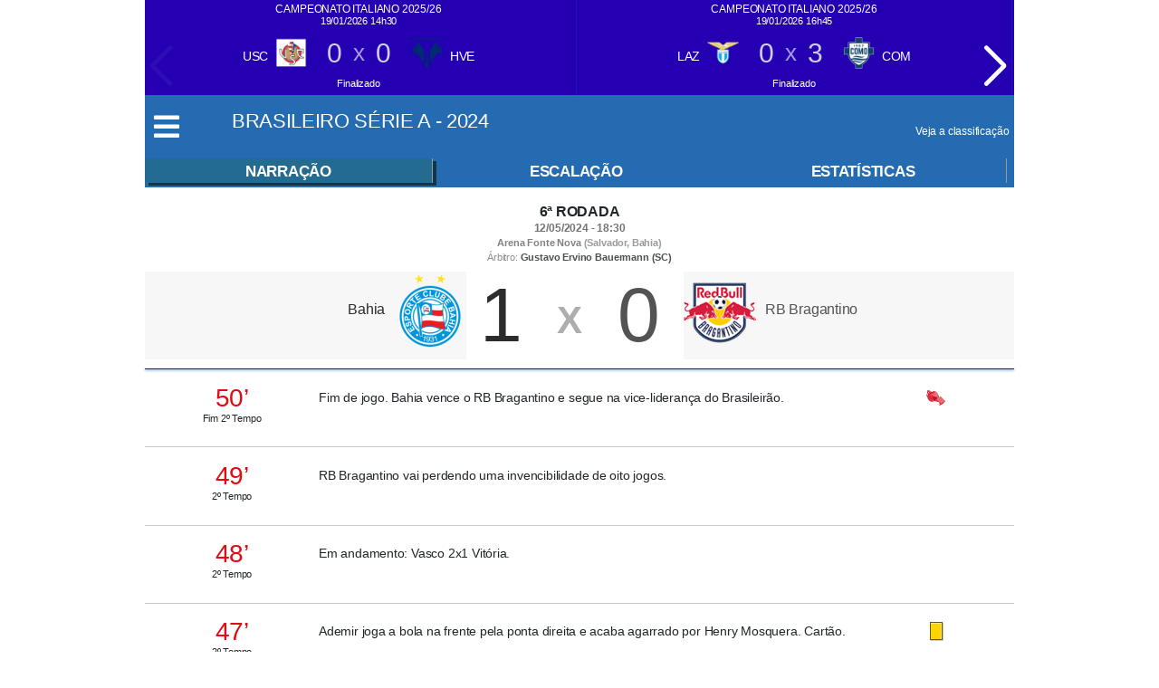

--- FILE ---
content_type: text/html
request_url: https://temgol.com/jogo130827.html
body_size: 60177
content:
<!doctype html><html lang="pt-br"><head><meta http-equiv="Content-Type" content="text/html; charset=utf-8" /><title></title><meta name="viewport" content="width=device-width, initial-scale=1"><link rel="stylesheet" href="//cdnjs.cloudflare.com/ajax/libs/font-awesome/5.15.3/css/all.min.css"/><style>
body {
    font-size: 14px;
    background: #fff;
}
* {
    font-family: Arial;
    list-style: none;
    background-repeat: no-repeat;
    text-decoration: none;
    margin: 0;
    padding: 0;
    border: none;
    color: #212529;
	letter-spacing: -.015em;
}

.ulinarracao{
	box-shadow: 4px 3px #123649;
	background: #246B91;
}
.uliescalacao{
	box-shadow: 4px 3px #123649;
	background: #246B91;
}
.uliestatistica{
	box-shadow: 4px 3px #123649;
	background: #246B91;
}
#principal {
    margin: 0 auto;
    position: relative;
    clear: both;
	max-width:960px;
}
#topo {
    width: 96%;
    margin: 0 auto;
    position: relative;
    clear: both;
    padding: 0;
}
#topo h1 {
    font-size: 1.6em;
    margin: 0;
}
#topo h2 a {
    font-size: 1.7em;
    font-weight: 700;
}
#chapeu {
    width: 100%;
    margin:0px;;
    position: relative;
    clear: both;
    padding: 0;
    float: left;
    display: block;
	margin-bottom:10px;
}
#chapeu time,
#chapeu h2 {
    font-size: 1.6em;
    float: left;
    line-height: 170%;
    padding: 0 2% 0 1%;
    font-weight: 400;
}
#chapeu time {
    font-size: 2em;
    line-height: 300%;
    padding: 1% 0;
}
#campeonato {
    width: 96%;
    margin: 3% 2%;
    position: relative;
    clear: both;
    padding: 0;
    float: left;
}
#campeonato ul {
    width: 100%;
    margin: 0 auto;
    position: relative;
    clear: both;
    float: left;
}
#campeonato h2 {
    font-size: 3em;
    font-weight: 400;
}
#campeonato li {
    font-size: 2.4em;
    float: left;
    display: inline;
    line-height: 150%;
}
#campeonato li img {
    width: 75%;
    margin: 2% auto;
}
#campeonato li.hora {
    width: 10%;
}
#campeonato li.time {
    width: 20%;
}
#campeonato li.escudo {
    width: 5%;
}
#campeonato li.placar {
    width: 7%;
    text-align: center;
}
#campeonato li.x {
    width: 3%;
    text-align: center;
    font-size: 1.8em;
}
#campeonato li.status {
    width: 21%;
}
li.status a {
    color: #246BB2;
    /*background-image: url(https://s3.amazonaws.com/est3arquivo/img/seta.gif);*/
    padding-left: 15px;
    background-position: left 15px;
    background-repeat: no-repeat;
	opacity:0.9;
}
#submenu {
	margin: 0 auto;
	position: absolute;
	background: transparent;
	color: #fff;
	font-size: 12px;
	right: 0px;
	margin-top: 17px;
}
#submenu h2 {
    font-size: 1.6em;
    width: 84%;
    float: left;
    clear: both;
    font-weight: 400;
    padding: 0 2% 0 1%;
}
#submenu ul {
    width: 96%;
    float: left;
    clear: both;
    margin: 0 2%;
}
#submenu li {
    float: left;
    font-size: 2.4em;
    padding: 0 2% 0 0;
}
#submenu li a {
    font-size: 1.2em;
}
#submenu li a.sel {
    text-decoration: underline;
    color: #005600;
}
#submenu a {
    color: #fff;
    /*padding: 5px;
    line-height: 25px;*/
	text-transform: none;
}
#maisjogos {
    width: 100%;
    margin: 0;
    position: relative;
    float: left;
    clear: both;
    padding: 0;
}
#maisjogos h3 {
    font-size: 2.4em;
    line-height: 350%;
    height: 100%;
    float: left;
    width: 20%;
    display: block;
    padding: 1%;
}
#maisjogos ul {
    height: 100%;
    width: 85%;
}
#maisjogos li {
    float: left;
    padding: 1%;
}
#maisjogos li a {
    font-size: 2.4em;
    line-height: 140%;
}
#cabecajogo {
    width: 100%;
    margin: 1% auto;
    position: relative;
    float: left;
    text-align: center;
    color: #1592e6;
}
#cabecajogo span {
    margin: 0 auto;
    position: relative;
    font-size: 1.4em;
}
#cabecajogo time,
#cabecajogo h3 {
    font-size: 1em;
    font-weight: 700;
    display: inline;
}
#aovivoplacar {
    width: 100%;
    margin: 0 auto;
    position: relative;
    clear: both;
    float: left;
}
#aovivoplacar #placar {
    width: 25%;
    float: left;
    padding-top: 0px;
    padding-bottom: 0px;
}
#aovivoplacar #t1,#aovivoplacar #t2 {
    width: 37%;
    float: left;
    text-align: center;
    padding-top: 3px;
}
#aovivoplacar #t2 {
    float: left;
}
#placar #gols {
    width: 25%;
    float: left;
    text-align: center;
}
#placar #gols_x {
    width: 38%;
    float: left;
    text-align: center;
}
#placar #gols {
    font-size: 6em;
}
#placar #gols_x span {
    width: 100%;
    margin: 0 auto;
    position: relative;
    clear: both;
    float: left;
}
#placar #gols_x span.gols_x {
    font-size: 3em;
	color:#999;
	opacity:0.8;
	font-weight: bold;
	margin-top: 30px;
}
#placar #gols_x span.gols_juiz p {
    font-size: 10px;
}
.escala_narra_escala {
    width: 100%;
    margin: 0 auto;
    position: relative;
    clear: both;
    float: left;
	margin-top:0px;
}
#estatistica,
#narracao {
    /*width: 50%;
    float: left;*/
}
#escalacao_t1 {
    width: 49.5%;
    float: left;
	border-right:1px solid #999999;
	min-height:650px;
	margin-right:1px;
}
#escalacao_t2 {
    width: 49.5%;
    float: left;
	margin-left:1px;
}
.escalacao.t2 {
    float: right;
}
.escalacao.t1 ul {
    float: right;
}
.escalacao ul {
    width: 100%;
    float: left;
}
.escalacao li {
    font-weight: 300;
    display: inline;
    line-height: 200%;
    float: left;
}
.escalacao li.camisa {
    width: 8%;
    padding-left: 2%;
}
.escalacao li.nome {
    width: 60%;
    padding-left: 2%;
}
.escalacao li.icones {
    width: 30%;
}
.escalacao h2 {
    font-size: 1.2em;
    text-align: center;
    padding: 2% 0;
}
#estatistica ul, #narracao ul, #rowstops ul {
    width: 100%;
    float: left;
}
#estatistica li {
    font-weight: 300;
    padding: 0;
    float: left;
    line-height: 220%;
    padding: 1% 0;
}
#narracao li, #rowstops li {
    font-weight: 300;
    padding: 0;
    float: left;
    line-height: 165%;
    padding: 1% 0;
}
#escala_narra_escala{
	display:none;
}
#escala_narra_escala li {
    font-weight: 300;
    padding: 0;
    float: left;
    line-height: 220%;
    padding: 1% 0;
}
#narracao li.tempojogo, #rowstops li.tempojogo {
    width: 20%;
}
#narracao li.narracao, #rowstops li.narracao {
    width: 62%;
}
#narracao li.icones, #rowstops li.icones {
    width: 18%;
    text-align: center;
}
#estatistica ul.topo,
#narracao ul.topo, #rowstops ul.topo {
    padding: 0;
}
#estatistica li {
    text-align: center;
}
#estatistica li.numeros {
    width: 20%;
    font-weight: 700;
}
#estatistica li.itens {
    width: 60%;
    font-weight: 400;
}
#estatistica ul.topo li,
#escala_narra_escala ul.topo li,
#narracao ul.topo li, #rowstops ul.topo li {
    width: 49.5%;
    float: left;
    font-size: 1.2em;
    font-weight: 700;
    text-align: center;
    padding: 0;
}
#estatistica ul.topo li strong,
#escala_narra_escala ul.topo li strong,
#escala_narra_escala ul.topo li a,
#estatistica ul.topo li a,
#escala_narra_escala ul.topo li strong, #narracao ul.topo li strong, #narracao ul.topo li a {
    color: #333;
    padding: 3% 14%;
    /*background-image: url(..img/setadir.png);*/
    background-position: center left;
}

#rowstops ul.topo li a {
    color: #fff;
    padding: 3% 14%;
    /*background-image: url(..img/setadir.png);*/
    background-position: center left;
}
#estatistica ul.topo li a:hover,
#escala_narra_escala ul.topo li a:hover,
#narracao ul.topo li a:hover{
    background-color: #eee;
    color: #333;
}
#rowstops ul.topo li a:hover {
    background-color: transparent;
    color: #fff !important;
	opacity:0.8;
}
#escala_narra_escala ul.topo li strong, #estatistica ul.topo li strong, #narracao ul.topo li strong{
    background-color: transparent;
    color: #000;
    /*background-image: url("../imgs/setabaixo.png");*/
}
#rowstops ul.topo li strong {
    background-color: transparent;
    color: #fff;
    /*background-image: url("../imgs/setabaixo.png");*/
}
#narracao span.minuto {
    font-size: 2em;
    width: 100%;
    clear: right;
    float: left;
    text-align: center;
	color:#212529;
}
#narracao span.tempo {
    font-size: 0.8em;
    width: 100%;
    clear: right;
    float: left;
    text-align: center;
}
#narracao span.destaqueMinutoExtra {
    color: #e00b14;
}
#penaltis {
    width: 100%;
    clear: both;
}
#penaltis h3 {
    font-size: 1.8em;
    text-align: center;
    font-weight: 300;
}
.penaltis_icones,
.penaltis_gols {
    font-size: 2.8em;
    text-align: center;
    font-weight: 300;
    width: 100%;
    float: left;
    font-weight: 300;
}
.penaltis_gols span {
    font-weight: 400;
}
.penaltis_icones.t1 img {
    float: left;
}
.penaltis_icones.t2 img {
    float: right;
}
.legendas {
    width: 96%;
    margin: 10% 2%;
    position: relative;
    clear: both;
    float: left;
    border-top: 2px dotted #cecece;
    border-bottom: 2px dotted #cecece;
    padding-top: 2%;
}
.legendas p {
    font-size: 1.6em;
    color: #666;
}
.clear {
    width: 100%;
    clear: both;
    float: left;
}
.classificacao {
    /*width: 75%;
    float: left;*/
}
.legenda, .classificacao ul {
    width: 100%;
    /*margin: 0 2%;*/
	margin:0px;
    position: relative;
    clear: both;
    float: left;
    padding-top: 12px;
    padding-bottom: 12px;
	/*height:40px;*/
}
.classificacao li {
    float: left;
    display: inline;
    line-height: 250%;
    text-align: center;
    /*max-height: 30px;
    height: 45px;*/
}
.classificacao ul.cabecario {
    background-color: #e6e6e6;
    padding-top: 3px;
    padding-bottom: 3px;
}
.classificacao ul.cabecario li {
    font-weight: 700;
    color: #525252;
}
.classificacao li.classificado {
    width: 10px;
    overflow: hidden;
}
.classificacao li.posicao {
    width: 8%;
    font-weight: 700;
	margin-left: 4px;
}
.classificacao li.escudo {
    width: 6%;
}
.classificacao li.time {
    width: 25%;
    text-align: left;
}
.classificacao li.pontos,
.classificacao li.jogos,
.classificacao li.vitorias,
.classificacao li.empates,
.classificacao li.derrotas,
.classificacao li.golsp,
.classificacao li.golsc,
.classificacao li.golssg,
.classificacao li.aproveitamento {
    width: 6%;
    font-weight: 300;
}
.classificacao li.pontos {
    font-weight: 700;
}
.classificacao ul.cabecario li.posicao {
    width: 14%;
    text-align: left;
    text-indent: 1%;
}
.classificacao li.escudo img {
    width: 25px;
    /*max-height: 45px;*/
    margin: 0;
    /*margin-top: 5px;*/
	margin-top: 8px;
}
.classificacao ul.cor2 {
    background-color: #f7f7f7;
}
.classificacao li.classificado img {
    width: 100%;
    margin: 0;
}
.legenda p {
    color: #525252;
    font-weight: 300;
    margin: 15px 0;
}
.legenda p img {
    max-height: 1em;
    width: 1em;
    margin-right: 1%;
}
.tabela {
    width: 25%;
    float: left;
    margin: 1% 0;
    overflow: hidden;
}
.tabela .rodadas_todas {
    width: 100%;
    float: left;
    overflow: hidden;
    max-height: 150em;
}
.tabela .rodada {
    width: 100%;
    float: left;
    /*margin: 0 0 200%;*/
    /*overflow: hidden;*/
	margin:0px;
}
.tabela .rodada ul {
    width: 100%;
	margin:0px;
    /*margin: 0 2%;*/
    position: relative;
    clear: both;
    float: left;
    padding-top: 10px;
    padding-bottom: 10px;
	border-bottom:1px solid #ccc;
	height: auto;
}
.tabela .rodada ul.cabecario {
    background-color: #e6e6e6;
    padding: 0;
	border-bottom:none;
	padding-top: 5px;
	padding-bottom: 10px;
}
.tabela .rodada ul.cabecario ul {
    padding: 0;
}
.tabela .rodada ul.cabecario li {
    max-height: 47px;
    line-height: 230%;
}
.tabela .rodada li {
    float: left;
    display: inline;
    text-align: center;
    color: #717171;
}
.tabela .rodada li img {
    width: 40px;
	height: 40px;
}
.tabela .rodada ul.cabecario li {
    font-weight: 700;
    color: #525252;
    width: 60%;
    text-align: center;
}
.tabela .rodada ul.cabecario li.nav {
    width: 20%;
}
.tabela .rodada ul.cabecario li.nav a {
    font-size: 2em;
    color: #525252;
}
.tabela .rodada ul.cabecario li.nav a:hover {
    color: #f90;
}
.tabela .rodada li.hora {
    width: 100%;
    padding-top: 2px;
    padding-bottom: 5px;
	font-size:12px;
}
.tabela .rodada li.time {
    width: 40%;
}
.tabela .rodada li.escudo {
    width: 15%;
}
.tabela .rodada li.escudo img {
    width: 80%;
}
.tabela .rodada ul.ativo {
    background-color: #f7f7f7;
    float: left;
}
.tabela .rodada li.placar {
    width: 8%;
    font-size: 1.4em;
    line-height: 230%;
}
.tabela .rodada li.x {
    width: 4%;
    line-height: 280%;
}
.tabela .rodada li.status {
    width: 100%;
    padding-bottom: 3px;
    padding-top: 10px;
}
.tabela .rodada li.status a {
    background-position: 1% 50%;
}
.tabela .rodada li.destaqueAoVivo a {
    color: #57b53c;
    font-weight: 700;
}
.tabela .rodadaConfronto {
    width: 100%;
    float: left;
    margin: 0 0 200%;
    overflow: hidden;
}
.tabela .rodadaConfronto ul {
    width: 96%;
    margin: 0 2%;
    position: relative;
    clear: both;
    float: left;
    padding-top: 1px;
    padding-bottom: 1px;
}
.tabela .rodadaConfronto ul.cabecario {
    background-color: #d5d5d5;
    padding: 0;
}
.tabela .rodadaConfronto ul.cabecario ul {
    padding: 0;
}
.tabela .rodadaConfronto ul.cabecario li {
    max-height: 47px;
    line-height: 230%;
}
.tabela .rodadaConfronto li {
    float: left;
    display: inline;
    text-align: center;
    color: #717171;
}
.tabela .rodadaConfronto ul.cabecario li {
    font-weight: 700;
    color: #525252;
    width: 60%;
    text-align: center;
}
.tabela .rodadaConfronto ul.cabecario li.nav {
    width: 20%;
}
.tabela .rodadaConfronto ul.cabecario li.nav a {
    font-size: 2em;
    color: #525252;
}
.tabela .rodadaConfronto ul.cabecario li.nav a:hover {
    color: #f90;
}
.tabela .rodadaConfronto li.hora {
    width: 100%;
}
.tabela .rodadaConfronto li.time {
    width: 0%;
}
.tabela .rodadaConfronto li.escudo {
    width: 39%;
}
.tabela .rodadaConfronto li.escudo img {
    width: 40px;
}
.tabela .rodadaConfronto ul.ativo {
    background-color: #e8f1e8;
    float: left;
}
.tabela .rodadaConfronto ul.ativo li {
    color: #000;
    font-weight: 700;
}
.tabela .rodadaConfronto li.placar {
    width: 8%;
    font-size: 2em;
    line-height: 150%;
}
.tabela .rodadaConfronto li.x {
    width: 4%;
    line-height: 320%;
}
.tabela .rodadaConfronto li.status {
    width: 100%;
}
.tabela .rodadaConfronto li.status a {
    background-position: 1% 50%;
}
#artilharia {
    width: 100%;
    margin: 0;
    position: relative;
    clear: both;
    float: left;
}
#artilharia ul {
    width: 96%;
    margin: 0 2%;
    position: relative;
    clear: both;
    float: left;
}
#artilharia li {
    float: left;
    display: inline;
    font-size: 1.8em;
    line-height: 230%;
    text-align: center;
    max-height: 47px;
}
#artilharia ul.cabecario {
    background-color: #d5d5d5;
}
#artilharia ul.cabecario li {
    font-weight: 700;
    color: #525252;
    text-align: center;
}
#artilharia li.posicao {
    width: 15%;
}
#artilharia li.time {
    width: 20%;
}
#artilharia ul.cabecario li.jogador,
#artilharia li.jogador {
    width: 40%;
    text-align: left;
}
#artilharia li.gols {
    width: 25%;
}
#artilharia ul.cor2 {
    background-color: #ececec;
}
#artilharia li.time img {
    width: 20%;
}
.chave #grupo {
    width: 100%;
    margin: 2% 0;
    position: relative;
    clear: both;
    float: left;
}
.chave #grupo h2 {
    font-size: 3em;
    width: 96%;
    margin: 0 2%;
    position: relative;
    clear: both;
    float: left;
}
.chave .tabela .rodadas_todas {
    width: 100%;
    float: left;
    overflow: hidden;
    max-height: 30em;
    /*margin: 4% 0;*/
}
.chave .tabela .rodada {
    padding-bottom: 200%;
}
h2.titulofase {
    color: #6e6e6e;
    font-weight: 300;
    font-size: 3em;
    width: 100%;
}
h2.titulogrupo {
    color: #6e6e6e;
    font-size: 2.4em;
    font-weight: 300;
}
.tabela.idavolta {
    width: 100%;
    float: left;
    margin: 1% 0;
    overflow: visible;
}
.tabela.idavolta .rodadaConfronto {
    width: 100%;
    float: left;
    margin:0px;
    overflow: hidden;
    border-top: 1px solid #ddd;
    height: auto;
    padding-bottom: 0;
}
.tabela.idavolta .rodadaConfronto ul {
    width: 50%;
    margin: 0;
    position: relative;
    clear: none;
    float: left;
	min-height:160px;
}
.tabela.idavolta .rodadaConfronto li.idavolta {
    font-weight: 700;
    text-align: center;
    width: 100%;
    float: left;
    background-color: #d5d5d5;
}
.tabela.idavolta .rodadaConfronto h3.jogo {
    width: 100%;
    text-align: center;
    line-height: 150%;
    color: #fff;
    background-color: #57b53c;
    font-weight: 300;
    font-size: 1.2em;
}
#finais {
    width: 96%;
    float: left;
    margin: 3% 0 0 2%;
    overflow: hidden;
    height: auto;
    padding-bottom: 0;
}
#finais .coluna {
    width: 22%;
    float: left;
    margin: 0;
}
#finais .coluna.quartas #grupodejogos .rodada ul {
    margin: 45% 0;
}
#finais .coluna.semifinais #grupodejogos .rodada ul {
    margin: 125% 0;
}
#finais .coluna.finais #grupodejogos .rodada ul {
    margin: 290% 0;
}
#grupodejogos {
    width: 100%;
    float: left;
    height: 100%;
    display: block;
}
#finais .chapeus {
    width: 25%;
    float: left;
    margin: 0;
}
#finais .chapeus h3.finais,
#finais .chapeus h3.finais2 {
    width: 100%;
    text-align: center;
    line-height: 210%;
    color: #fff;
    background-color: #005600;
    font-weight: 300;
    font-size: 2em;
}
#finais .chapeus h3.finais2 {
    background-color: #003200;
}
#finais .coluna .rodada ul {
    margin: 5% 0;
    float: left;
    width: 100%;
}
#finais .coluna .rodada li {
    line-height: 220%;
    float: left;
}
#finais .coluna .rodada li.link {
    text-indent: 2%;
    font-size: 1.2em;
    width: 100%;
    color: #525252;
    background-color: #c30;
}
#finais .coluna .rodada li.hora {
    text-indent: 2%;
    font-size: 1.2em;
    width: 90%;
    color: #525252;
}
#finais .coluna .rodada li.escudo {
    width: 19%;
    border-left: 1px solid #ccc;
    font-size: 1.5em;
    height: 3em;
}
#finais .coluna .rodada li.escudo img {
    width: 50%;
    font-size: 1.5em;
    margin-left: 25%;
    margin-top: 10%;
}
#finais .coluna .rodada li.time {
    width: 49%;
    border-right: 1px solid #ccc;
    font-size: 1.5em;
    height: 3em;
}
#finais .coluna .rodada li.placar {
    width: 15%;
    border-right: 1px solid #ccc;
    font-size: 1.5em;
    height: 3em;
    text-align: center;
}
#finais .coluna .rodada li.separador {
    width: 100%;
    border-top: 1px solid #ccc;
    clear: both;
    height: 1px;
}
#finais .coluna .rodada li.t2 {
    background-color: #e9e9e9;
}
#separadorvert {
    width: 4%;
    float: left;
    padding: 0;
    margin: 0;
    display: block;
    height: 100%;
    text-indent: 0;
}
#separadorvert.oitavas img {
    width: 100%;
    height: 170px;
    margin-top: 85px;
    margin-bottom: 84px;
    float: left;
}
#separadorvert.quartas img {
    width: 100%;
    height: 337px;
    margin-top: 167px;
    margin-bottom: 170px;
    float: left;
}
#separadorvert.semifinais img {
    width: 100%;
    height: 675px;
    margin-top: 338px;
    float: left;
}
#finais.tenis {
    width: 96%;
    float: left;
    margin: 3% 0 0 2%;
    overflow: hidden;
    height: auto;
    padding-bottom: 0;
}
#finais.tenis .coluna {
    width: 22%;
    float: left;
    margin: 0;
}
#finais.tenis.colunas3 .coluna {
    width: 29%;
    float: left;
    margin: 0;
}
#finais.tenis .coluna.quartas #grupodejogos .rodada ul {
    margin: 97px 0 94px;
}
#finais.tenis .coluna.semifinais #grupodejogos .rodada ul {
    margin: 267px 0 264px;
}
#finais.tenis .coluna.finais #grupodejogos .rodada ul {
    margin: 605px 0;
}
#finais.tenis.colunas3 .chapeus {
    width: 33%;
    float: left;
    margin: 0;
}
#finais.tenis .chapeus {
    width: 25%;
    float: left;
    margin: 0;
    position: relative;
    left: 0;
    top: 0;
}
#finais.tenis .chapeus h3.finais,
#finais.tenis .chapeus h3.finais2 {
    width: 100%;
    text-align: center;
    line-height: 210%;
    color: #fff;
    background-color: #005600;
    font-weight: 300;
    font-size: 2em;
}
#finais.tenis .chapeus h3.finais2 {
    background-color: #003200;
}
#finais.tenis .chapeus h4 {
    position: absolute;
    top: 4px;
    width: 30px;
    height: 30px;
    margin: auto;
}
#finais.tenis .chapeus h4,
#finais.tenis .chapeus h4 a {
    width: 30px;
    height: 30px;
    display: block;
    border-radius: 100%;
    background-color: #003200;
    font-size: 1.5em;
    color: #fff;
    text-align: center;
    line-height: 26px;
    margin: 0;
    padding: 0;
}
#finais.tenis .chapeus h4#nav1 {
    left: 4px;
}
#finais.tenis .chapeus h4#nav2 {
    right: 4px;
}
#finais.tenis .chapeus h4 a:hover {
    color: #003200;
    background-color: #fff;
}
#finais.tenis .coluna .rodada ul {
    margin: 10px 0;
    float: left;
    width: 100%;
    background-color: #f6f6f6;
}
#finais.tenis .coluna .rodada li {
    line-height: 220%;
    float: left;
}
#finais.tenis .coluna .rodada li.hora {
    text-indent: 2%;
    font-size: 1.2em;
    width: 100%;
    color: #525252;
    background-color: #ccc;
}
#finais.tenis .coluna .rodada li.link {
    text-indent: 2%;
    font-size: 1.2em;
    width: 100%;
    color: #525252;
    background-color: #ccc;
}
#finais.tenis .coluna .rodada li.jogador {
    width: 64%;
    border-right: 1px dotted #ccc;
    border-left: 2px solid #ccc;
    font-size: 1.5em;
    height: 3em;
    text-indent: 2%;
}
#finais.tenis.colunas3 .coluna .rodada li.jogador {
    width: 61%;
}
#finais.tenis .coluna .rodada li.placar {
    width: 8%;
    border-right: 1px dotted #ccc;
    font-size: 1.5em;
    height: 3em;
    text-align: center;
}
#finais.tenis.colunas3 .coluna .rodada li.placar {
    width: 9%;
}
#finais.tenis .coluna .rodada li.separador {
    width: 100%;
    border-top: 1px solid #dotted;
    clear: both;
    height: 1px;
}
#finais.tenis .coluna .rodada li.t2 {
    background-color: #e9e9e9;
}
#finais.tenis .coluna .rodada li.t2.final,
#finais.tenis .coluna .rodada li.t1.final {
    background-color: #404040;
    color: #ff0;
}
#finais.tenis .coluna .rodada li.vencedor {
    color: #090;
    font-weight: 700;
}
#finais.tenis a.comofoi,
#finais.tenis a.aovivo {
    font-size: 1.4em;
    width: 100%;
    height: 20px;
    line-height: 20px;
    background-color: #008d00;
    display: block;
    background-position: center left;
    color: #fff;
    text-indent: 6%;
    padding: 4px 0;
}
#finais.tenis a:hover.aovivo {
    background-color: #003c00;
    color: #fff;
}
#finais.tenis a.comofoi {
    color: #fff;
    background-color: #7c7c7c;
}
#finais.tenis a:hover.comofoi {
    background-color: #616161;
    color: #fff;
}
.tenis #separadorvert {
    width: 4%;
    float: left;
    padding: 0;
    margin: 0;
    display: block;
    height: 100%;
    text-indent: 0;
}
.tenis #separadorvert.oitavas img {
    width: 100%;
    height: 170px;
    margin-top: 112px;
    margin-bottom: 59px;
    float: left;
}
.tenis #separadorvert.quartas img {
    width: 100%;
    height: 343px;
    margin-top: 198px;
    margin-bottom: 141px;
    float: left;
}
.tenis #separadorvert.semifinais img {
    width: 100%;
    height: 682px;
    margin-top: 367px;
    float: left;
}
#finais.tenis.sets5 .coluna .rodada li.jogador {
    width: 65%;
}
#finais.tenis.sets5.colunas3 .coluna .rodada li.jogador {
    width: 66%;
}
#finais.tenis.sets5 .coluna .rodada li.placar {
    width: 5%;
    border-right: 1px dotted #ccc;
    font-size: 1.5em;
    height: 3em;
    text-align: center;
}
#aovivoplacar #placar.jogotenis {
    width: 100%;
    float: left;
}
.jogotenis .escala_narra_escala #narracao {
    width: 100%;
    float: left;
}
.jogotenis .escala_narra_escala #narracao li.tempojogo {
    font-weight: 700;
    color: #575757;
}
.jogotenis .escala_narra_escala #narracao li.tempojogo,
.jogotenis .escala_narra_escala #narracao li.icones,
.jogotenis .escala_narra_escala #narracao li.narracao {
    font-size: 2.5em;
    line-height: 120%;
    padding: 2% 0;
}
.jogotenis #narracao ul.topo li {
    width: 100%;
    text-align: left;
    text-indent: 2%;
}
.jogotenis #narracao ul.topo li strong {
    background-color: transparent;
    color: #fff;
    background-image: none;
    padding: 2% 0;
}
#aovivoplacar img {
    /*width: 30%;*/
}
#placar.jogotenis ul.placar2 {
    width: 100%;
    background-color: #000;
    float: left;
    clear: both;
    padding: 1px 0;
}
#placar.jogotenis ul.placar2 li {
    float: left;
}
#placar.jogotenis ul.placar2.jogadortime li.nometime {
    font-size: 3em;
    background-color: #b8b8b8;
    margin-right: 0;
    width: 24%;
    line-height: 50px;
}
#placar.jogotenis ul.placar2.jogadortime li.nometime span.pais {
    width: 90%;
    float: left;
    margin: 0 3%;
    font-size: 0.8em;
    line-height: 95%;
}
#placar.jogotenis ul.placar2.jogadortime li.nometime span.pais img {
    float: left;
}
#placar.jogotenis ul.placar2.jogadortime li.nometime strong {
    width: 90%;
    float: left;
    margin: 10% 1% 0 3%;
}
#placar.jogotenis ul.placar2.jogadortime li.saque {
    font-size: 4em;
    background-color: #b8b8b8;
    margin-right: 1px;
    width: 5%;
    text-align: center;
}
#placar.jogotenis ul.placar2.jogadortime li.pontos {
    font-size: 8em;
    background-color: #b8b8b8;
    margin-right: 1px;
    width: 10%;
    text-align: center;
}
#placar.jogotenis ul.placar2.jogadortime li.set {
    font-size: 6em;
    background-color: #dbdbdb;
    margin-right: 1px;
    width: 10%;
    text-align: center;
}
#placar.jogotenis ul.placar2.jogadortime li.sets {
    font-size: 10em;
    background-color: #404040;
    margin-right: 1px;
    width: 10%;
    text-align: center;
    color: #fff;
}
#placar.jogotenis ul.placar2.cabecario li {
    font-size: 1.8em;
    color: #fff;
    background-color: #000;
}
#placar.jogotenis ul.placar2.cabecario li.nometime {
    width: 30%;
    text-align: right;
}
#placar.jogotenis ul.placar2.cabecario li.pontos,
#placar.jogotenis ul.placar2.cabecario li.set,
#placar.jogotenis ul.placar2.cabecario li.sets {
    width: 10%;
    text-align: center;
}
#placar.jogotenis ul.placar2.jogadortime li.set.vence {
    color: #004e00;
}
#placar.jogotenis ul.placar2.jogadortime li.set.tiebreak {
    color: #900;
}
#placar.jogotenis ul.placar2.jogadortime li.sets.vence {
    color: #ffd200;
}
#placar.jogotenis ul.placar2.jogadortime li {
    height: 160px;
    line-height: 150px;
}
#placar.jogotenis ul.placar2.tiebreak li strong {
    text-align: center;
    color: #fff;
    background-color: #900;
    width: 100%;
    padding: 3px;
    font-size: 1.8em;
    display: block;
}
#placar.jogotenis ul.placar2.tiebreak {
    width: 100%;
    background-color: transparent;
    padding: 0;
}
#placar.jogotenis ul.placar2.tiebreak li.nometime {
    width: 29%;
    text-align: right;
}
#placar.jogotenis ul.placar2.tiebreak li.pontos,
#placar.jogotenis ul.placar2.tiebreak li.set,
#placar.jogotenis ul.placar2.tiebreak li.sets {
    width: 10%;
    text-align: center;
}
#aovivoplacar #placar.jogovolei {
    width: 100%;
    float: left;
}
.jogovolei .escala_narra_escala #narracao {
    width: 100%;
    float: left;
}
.jogovolei .escala_narra_escala #narracao li.tempojogo {
    font-weight: 700;
    color: #575757;
}
.jogovolei .escala_narra_escala #narracao li.tempojogo,
.jogovolei .escala_narra_escala #narracao li.icones,
.jogovolei .escala_narra_escala #narracao li.narracao {
    font-size: 2.5em;
    line-height: 120%;
    padding: 2% 0;
}
.jogovolei #narracao ul.topo li {
    width: 100%;
    text-align: left;
    text-indent: 2%;
}
.jogovolei #narracao ul.topo li strong {
    background-color: transparent;
    color: #fff;
    background-image: none;
    padding: 2% 0;
}
#placar.jogovolei ul.placar2 {
    width: 100%;
    background-color: #000;
    float: left;
    clear: both;
    padding: 1px 0;
}
#placar.jogovolei ul.placar2 li {
    float: left;
}
#placar.jogovolei ul.placar2.jogadortime li.nometime {
    font-size: 4em;
    background-color: #b8b8b8;
    margin-right: 1px;
    width: 27%;
    text-indent: 2%;
}
#placar.jogovolei ul.placar2.jogadortime li.set {
    font-size: 6em;
    background-color: #dbdbdb;
    margin-right: 1px;
    width: 12%;
    text-align: center;
}
#placar.jogovolei ul.placar2.jogadortime li.sets {
    font-size: 10em;
    background-color: #404040;
    margin-right: 1px;
    width: 12%;
    text-align: center;
    color: #fff;
}
#placar.jogovolei ul.placar2.cabecario li {
    font-size: 1.8em;
    color: #fff;
    background-color: #000;
}
#placar.jogovolei ul.placar2.cabecario li.nometime {
    width: 27%;
    text-align: right;
}
#placar.jogovolei ul.placar2.cabecario li.set,
#placar.jogovolei ul.placar2.cabecario li.sets {
    width: 12%;
    text-align: center;
}
#placar.jogovolei ul.placar2.jogadortime li.set.vence {
    color: #004e00;
}
#placar.jogovolei ul.placar2.jogadortime li.sets.vence {
    color: #ffd200;
}
#placar.jogovolei ul.placar2.jogadortime li {
    height: 160px;
    line-height: 150px;
}
.jogovolei #placar #gols {
    font-size: 17em;
    font-weight: 500;
}
.jogovolei #placar #gols_x span {
    width: 100%;
    margin: 0 auto;
    position: relative;
    clear: both;
    float: left;
}
.jogovolei #placar #gols_x span.gols_tempo {
    font-size: 3.4em;
}
.jogovolei #placar #gols_x span.gols_x {
    font-size: 7.2em;
}
.jogovolei #aovivoplacar {
    background-color: #fff;
}
.jogovolei #aovivoplacar h2 {
    font-size: 3.8em;
    font-weight: 400;
    margin-top: 0;
    padding-top: 0;
}
.jogovolei #aovivoplacar #t1,
.jogovolei #aovivoplacar #t2 {
    margin-top: 0;
    padding-top: 0;
}
.jogovolei #aovivoplacar .escudo img {
    width: 60%;
    margin-top: 2%;
}
#aovivoplacar #placar.jogobasquete {
    width: 100%;
    float: left;
}
.jogobasquete .escala_narra_escala #narracao {
    width: 100%;
    float: left;
}
.jogobasquete .escala_narra_escala #narracao li.tempojogo {
    font-weight: 700;
    color: #575757;
}
.jogobasquete .escala_narra_escala #narracao li.tempojogo,
.jogobasquete .escala_narra_escala #narracao li.icones,
.jogobasquete .escala_narra_escala #narracao li.narracao {
    font-size: 2.5em;
    line-height: 120%;
    padding: 2% 0;
}
.jogobasquete #narracao ul.topo li {
    width: 100%;
    text-align: left;
    text-indent: 2%;
}
.jogobasquete #narracao ul.topo li strong {
    background-color: transparent;
    color: #fff;
    background-image: none;
    padding: 2% 0;
}
#placar.jogobasquete ul.placar2 {
    width: 100%;
    background-color: #000;
    float: left;
    clear: both;
    padding: 1px 0;
}
#placar.jogobasquete ul.placar2 li {
    float: left;
}
#placar.jogobasquete ul.placar2.jogadortime li.nometime {
    font-size: 4em;
    background-color: #b8b8b8;
    margin-right: 1px;
    width: 29%;
    text-indent: 2%;
}
#placar.jogobasquete ul.placar2.jogadortime li.quarto {
    font-size: 4.2em;
    background-color: #dbdbdb;
    margin-right: 1px;
    width: 10%;
    text-align: center;
}
#placar.jogobasquete ul.placar2.jogadortime li.prorrogacao {
    font-size: 3em;
    background-color: #c6c6c6;
    margin-right: 1px;
    width: 6%;
    text-align: center;
}
#placar.jogobasquete ul.placar2.cabecario li {
    font-size: 1.8em;
    color: #fff;
    background-color: #000;
}
#placar.jogobasquete ul.placar2.cabecario li.nometime {
    width: 29%;
    text-align: right;
}
#placar.jogobasquete ul.placar2.cabecario li.quarto {
    width: 10%;
    text-align: center;
}
#placar.jogobasquete ul.placar2.cabecario li.prorrogacao {
    width: 6%;
    text-align: center;
}
#placar.jogobasquete ul.placar2.jogadortime li {
    height: 160px;
    line-height: 150px;
}
#placar.jogobasquete ul.placar2.jogadortime li.prorrogacao.vence,
#placar.jogobasquete ul.placar2.jogadortime li.quarto.vence {
    color: #004e00;
}
.jogobasquete #placar #gols {
    font-size: 11em;
    font-weight: 700;
    margin: 5% 0;
}
.jogobasquete #aovivoplacar {
    background-color: #fff;
}
.jogobasquete #aovivoplacar h2 {
    font-size: 3.8em;
    font-weight: 400;
    margin-top: 0;
    padding-top: 0;
}
.jogobasquete #aovivoplacar #t1,
.jogobasquete #aovivoplacar #t2 {
    margin-top: 0;
    padding-top: 0;
}
.jogobasquete #aovivoplacar .escudo img {
    width: 50%;
    margin: 3% 0 10%;
}
#aovivoplacar #placar.jogohandebol {
    width: 100%;
    float: left;
}
.jogohandebol .escala_narra_escala #narracao {
    width: 100%;
    float: left;
}
.jogohandebol .escala_narra_escala #narracao li.tempojogo {
    font-size: 2.5em;
    line-height: 120%;
    padding: 2% 0;
    width: 15%;
    color: #676767;
}
.jogohandebol .escala_narra_escala #narracao li.icones,
.jogohandebol .escala_narra_escala #narracao li.narracao {
    font-size: 2.5em;
    line-height: 120%;
    padding: 2% 0;
}
.jogohandebol .escala_narra_escala #narracao li.narracao {
    width: 67%;
}
.jogohandebol #narracao ul.topo li {
    width: 100%;
    text-align: left;
    text-indent: 2%;
}
.jogohandebol #narracao ul.topo li strong {
    background-color: transparent;
    color: #fff;
    background-image: none;
    padding: 2% 0;
}
.jogohandebol .escala_narra_escala #narracao li.tempojogo span.minuto {
    font-size: 2em;
    width: 40%;
    float: left;
}
.jogohandebol .escala_narra_escala #narracao li.tempojogo span.tempo {
    font-size: 1em;
    width: 40%;
    float: left;
}
.jogohandebol #placar #gols {
    font-size: 17em;
    font-weight: 500;
}
.jogohandebol #placar #gols_x span {
    width: 100%;
    margin: 0 auto;
    position: relative;
    clear: both;
    float: left;
}
.jogohandebol #placar #gols_x span.gols_tempo {
    font-size: 3.4em;
}
.jogohandebol #placar #gols_x span.gols_x {
    font-size: 7.2em;
}
.jogohandebol #aovivoplacar {
    background-color: #fff;
    margin-bottom: 20px;
}
.jogohandebol #aovivoplacar h2 {
    font-size: 3.8em;
    font-weight: 400;
    margin-top: 0;
    padding-top: 0;
}
.jogohandebol #aovivoplacar #t1,
.jogohandebol #aovivoplacar #t2 {
    margin-top: 0;
    padding-top: 0;
}
.jogohandebol #aovivoplacar .escudo img {
    width: 60%;
    margin-top: 2%;
}
.luta .escala_narra_escala #narracao {
    width: 100%;
    float: left;
}
.luta .escala_narra_escala #narracao li.tempojogo {
    font-size: 2.5em;
    line-height: 120%;
    padding: 2% 0;
    width: 15%;
    color: #676767;
}
.luta .escala_narra_escala #narracao li.icones,
.luta .escala_narra_escala #narracao li.narracao {
    font-size: 2.5em;
    line-height: 120%;
    padding: 2% 0;
}
.luta .escala_narra_escala #narracao li.narracao {
    width: 67%;
}
.luta #narracao ul.topo li {
    width: 100%;
    text-align: left;
    text-indent: 2%;
}
.luta #narracao ul.topo li strong {
    background-color: transparent;
    color: #fff;
    background-image: none;
    padding: 2% 0;
}
.luta .escala_narra_escala #narracao li.tempojogo span.minuto {
    font-size: 2em;
    width: 40%;
    float: left;
}
.luta .escala_narra_escala #narracao li.tempojogo span.tempo {
    font-size: 1em;
    width: 40%;
    float: left;
}
.luta #aovivoplacar #lutador {
    width: 15%;
    float: left;
}
.luta #aovivoplacar #t1,
.luta #aovivoplacar #t2 {
    width: 25%;
    text-align: right;
}
.luta #aovivoplacar #t2 {
    text-align: left;
}
.luta #aovivoplacar span.pais {
    font-size: 1.8em;
    font-weight: 300;
}
.luta #aovivoplacar #t1 img {
    width: 20%;
    float: right;
    margin: 0 0 0 3px;
}
.luta #aovivoplacar #t2 img {
    width: 20%;
    float: left;
    margin: 0 3px 0 0;
}
.luta #aovivoplacar #gols_x,
.luta #placar {
    width: 20%;
    float: left;
}
.luta #aovivoplacar #gols_x span {
    width: 100%;
    margin: 0 auto;
    position: relative;
    clear: both;
    float: left;
    font-size: 2em;
    text-align: center;
}
.luta #aovivoplacar #gols_x span.gols_tempo {
    font-weight: 300;
}
.luta #aovivoplacar #gols_x span.gols_x {
    font-size: 7.2em;
}
.luta #aovivoplacar #gols_x span.categoria {
    font-size: 1.6em;
    font-weight: 300;
}
.luta #aovivoplacar #gols_x span.peso {
    font-size: 1.6em;
    font-weight: 700;
}
.luta #aovivoplacar {
    background-color: #fff;
    margin-bottom: 20px;
}
.luta #aovivoplacar h2 {
    font-size: 3.6em;
    font-weight: 400;
    margin-top: 0;
    padding-top: 0;
}
.luta #aovivoplacar #ficha ul,
.luta #aovivoplacar #ficha {
    width: 100%;
    float: left;
    clear: both;
}
.luta #aovivoplacar #ficha ul {
    border-top: 1px dotted #ccc;
    padding: 2px 0;
}
.luta #aovivoplacar #ficha .ficha_dados {
    font-size: 1.6em;
    font-weight: 300;
    float: left;
    width: 40%;
}
.luta #aovivoplacar #ficha .ficha_dados.meio {
    width: 20%;
    text-align: center;
}
.luta #aovivoplacar #ficha .ficha_dados.t1 {
    text-align: right;
}
.luta #aovivoplacar #lutador img {
    border-radius: 100%;
    width: 90%;
    height: 90%;
    margin: auto;
    border: 5px solid #878787;
}
#topo h1,
#topo h2 a {
    color: #57b53c;
}
#chapeu {
    background-color: #246BB2;
}
footer a,
#campeonato h2,
#submenu li a:hover,
#submenu h2 {
    color: #fff;
    font-size: 1.6em;
}
#submenu li a {
    color: #000;
}
#campeonato h2,
#campeonato ul {
    border-bottom: 1px solid #bdbdbd;
}
#campeonato li {
    color: #717171;
}
#campeonato ul.ativo li {
    color: #000;
    font-weight: 700;
}
#campeonato ul.ativo {
    background-color: #e8f1e8;
}
#estatistica ul.topo,
#narracao ul.topo,
#escala_narra_escala ul.topo,
.escalacao h2,
#maisjogos {
    background-color: #246BB2;
}
footer {
    border-top: 3px solid #bdbdbd;
}
#estatistica ul.topo,
#narracao ul.topo,
#escala_narra_escala ul.topo,
.escalacao h2,
#chapeu h2,
#chapeu time,
#maisjogos h3,
#maisjogos li,
#maisjogos li a {
    color: #fff;
}
#maisjogos li.ativo a {
    color: #ffd200;
}
#maisjogos h3 {
    background-color: #001e00;
}
#placar {
    background-color: #fff;
}
#aovivoplacar {
    background-color: #f7f7f7;
}
footer a:hover,
li.status a:hover,
#topo h2 a:hover,
#submenu li a:hover,
#maisjogos li a:hover {
    text-decoration: underline;
}
#penaltis {
    border-top: 1px solid #ccc;
}
.escalacao ul.cor2 {
    background-color: #fff;
}
.escalacao ul {
    background-color: #f7f7f7;
}
#estatistica ul,
#narracao ul {
    border-bottom: 1px solid #ccc;
	padding-top: 10px;
	padding-bottom: 10px;
}
.formula1 #topo h2 a {
    font-size: 1.6em;
    font-weight: 700;
}
.formula1 #topo h2 {
    float: left;
    margin: 1% 5% 1% 0;
}
.gps ul,
.gps {
    width: 100%;
    float: left;
}
.gps li {
    width: 5%;
    float: left;
}
.gps li a {
    background-color: #606060;
    width: 99%;
    float: left;
    border-left: 1px solid #fff;
    height: 60px;
}
.gps li a strong {
    color: #fff;
    text-align: center;
    width: 96%;
    margin: 2%;
    display: block;
    font-size: 1.2em;
}
.gps li.sel a,
.gps li a:hover {
    background-color: #ececec;
}
.gps li.sel a strong,
.gps li a:hover strong {
    color: #000;
}
.gps li a img {
    width: 96%;
    margin: 2%;
    float: left;
}
.tabelaclassificatoria {
    width: 100%;
    float: left;
    border-bottom: 5px solid #b3b3b3;
}
.tabelaclassificatoria h3 {
    background-color: #014e00;
    width: 100%;
    float: left;
    color: #fff;
    margin: 1% 0;
    padding: 5px 0;
    line-height: 150%;
    font-size: 2.8em;
    text-indent: 2%;
}
.tabelaclassificatoria ul.primeiro li {
    color: #004e00;
}
.tabelaclassificatoria li {
    line-height: 35px;
    height: 30px;
    border-bottom: 1px solid #fff;
}
.tabelaclassificatoria li.posicao {
    background-color: #eee;
    width: 3%;
    float: left;
    font-size: 1.4em;
}
.tabelaclassificatoria li.piloto {
    background-color: #eee;
    width: 29%;
    float: left;
    font-size: 1.6em;
}
.tabelaclassificatoria li.pontos {
    background-color: #eee;
    width: 5%;
    float: left;
    font-size: 1.4em;
    text-align: right;
    padding-right: 1%;
}
.tabelaclassificatoria li.gp {
    background-color: #eee;
    width: 3%;
    float: left;
    font-size: 1.2em;
    border-left: 1px solid #fff;
    text-align: center;
}
.tabelaclassificatoria li.gp.primeiro {
    background-color: #c7c7c7;
}
.tabelaclassificatoria li.gp img {
    width: 80%;
    margin: 10%;
}
.tabelaclassificatoria ul.cabecario li {
    background-color: #575757;
    color: #fff;
    line-height: 45px;
    height: 45px;
}
.tabelaclassificatoria ul.cabecario li.pontos {
    width: 37%;
}
.tabelaclassificatoria ul.cabecario li.gp {
    line-height: 15px;
}
.tabelaclassificatoria ul.cabecario li.gp a strong {
    color: #fff;
    text-align: center;
    width: 96%;
    margin: 2%;
    display: block;
    font-size: 1em;
}
.formula1 .pontucao ul,
.formula1 .pontucao {
    width: 100%;
    float: left;
    margin-top: 1%;
}
.formula1 .pontucao li {
    float: left;
    width: 4%;
    font-size: 1.4em;
    text-align: center;
    color: #666;
}
.formula1 .pontucao li.posicaopontuacao {
    width: 10%;
    text-align: left;
}
.formula1 .ficha {
    width: 100%;
    text-align: center;
    float: left;
}
.formula1 .ficha h2 {
    font-size: 4em;
    font-weight: 400;
    margin: 1% 0;
    text-transform: uppercase;
}
.formula1 .ficha h2 span.data {
    font-size: 0.6em;
}
.formula1 .circuito {
    background-color: #dadada;
    width: 100%;
    float: left;
}
.formula1 .circuito .pista {
    width: 45%;
    float: left;
}
.formula1 .circuito .dados {
    width: 55%;
    float: left;
    padding: 2% 0 0;
}
.formula1 .circuito .dados ul {
    width: 100%;
    float: left;
}
.formula1 .circuito .dados li {
    width: 49%;
    float: left;
    padding: 1% 0;
    text-transform: uppercase;
    font-size: 1.4em;
    text-align: left;
    border-bottom: 1px solid #b2b2b2;
}
.formula1 .narracaoclassificacao {
    width: 100%;
    float: left;
}
.formula1 .narracaoclassificacao .submenu {
    width: 100%;
    float: left;
    background-color: #dadada;
}
.formula1 .narracaoclassificacao .submenu h3 {
    float: left;
    margin: 0 1%;
    width: 30%;
}
.formula1 .narracaoclassificacao .submenu h3 a {
    font-size: 2.2em;
    color: #fff;
    background-color: #4c4c4c;
    font-weight: 400;
    text-transform: uppercase;
    height: 48px;
    float: left;
    border-bottom: 5px solid #3d3d3d;
    width: 100%;
    text-align: center;
}
.formula1 .narracaoclassificacao .submenu h3 a:hover {
    background-color: #fff;
    color: #004e00;
}
.formula1 .narracaoclassificacao .submenu h3.sel a:hover,
.formula1 .narracaoclassificacao .submenu h3.sel a {
    background-color: #004e00;
    border-bottom: 5px solid #004e00;
    color: #fff;
}
.formula1 .narracaoclassificacao .submenu h3.selo a {
    background-position: center;
    border: 1px dotted #fff;
}
.formula1 #narracao {
    width: 40%;
}
.formula1 #posicoes h3,
.formula1 #narracao h3 {
    background-color: #004e00;
    font-size: 2.8em;
    color: #fff;
    width: 100%;
    float: left;
    height: 58px;
    line-height: 58px;
    text-indent: 3%;
}
.formula1 #narracao ul {
    border-bottom: 1px solid #ccc;
}
.formula1 #narracao span.voltanro {
    font-size: 2em;
    width: 100%;
    clear: right;
    float: left;
    text-align: center;
    color: #666;
}
.formula1 #narracao span.volta {
    font-size: 1.2em;
    width: 100%;
    clear: right;
    float: left;
    text-align: center;
    color: #666;
}
.formula1 #posicoes {
    float: left;
    width: 60%;
}
.formula1 #posicoes ul {
    float: left;
    width: 95%;
    float: right;
}
.formula1 #posicoes li {
    float: left;
    color: #000;
    font-size: 1.6em;
    font-weight: 200;
    background-color: #f5f5f5;
    border-bottom: 1px dotted #666;
    height: 35px;
    line-height: 32px;
}
.formula1 #posicoes ul.cabecario li {
    background-color: #fff;
    border-bottom: 3px solid #666;
}
.formula1 #posicoes ul.primeiros li {
    background-color: #e8f7e6;
}
.formula1 #posicoes li.posicao {
    width: 5%;
    font-weight: 400;
}
.formula1 #posicoes li.numero {
    width: 5%;
}
.formula1 #posicoes li.bandeira {
    width: 5%;
}
.formula1 #posicoes li.bandeira img {
    width: 80%;
    margin: 2% 10%;
}
.formula1 #posicoes li.piloto {
    width: 22%;
    font-weight: 400;
}
.formula1 #posicoes ul.cabecario li.piloto {
    width: 27%;
}
.formula1 #posicoes li.equipe {
    width: 11%;
}
.formula1 #posicoes li.tempo {
    width: 15%;
}
.formula1 #posicoes li.voltas {
    width: 5%;
}
.formula1 #posicoes li.voltarapida {
    width: 15%;
}
.formula1 #posicoes li.lider {
    width: 5%;
}
.formula1 #posicoes li.grid {
    width: 5%;
}
.formula1 #posicoes li.pontos {
    width: 7%;
}
.formula1 .classificatorio #narracao {
    float: left;
    width: 55%;
}
.formula1 .classificatorio #posicoes {
    float: left;
    width: 45%;
}
.formula1 .classificatorio #posicoes li.posicao {
    width: 10%;
}
.formula1 .classificatorio #posicoes li.numero {
    width: 10%;
}
.formula1 .classificatorio #posicoes li.bandeira {
    width: 10%;
}
.formula1 .classificatorio #posicoes li.piloto {
    width: 28%;
}
.formula1 .classificatorio #posicoes ul.cabecario li.piloto {
    width: 38%;
}
.formula1 .classificatorio #posicoes li.equipe {
    width: 19%;
}
.formula1 .classificatorio #posicoes li.tempo {
    width: 23%;
}
.formula1 .classificatorio #narracao li.narracao {
    width: 82%;
}
.ad {
    width: 100%;
    padding: 15px auto;
    margin: 15px auto;
    float: left;
    text-align: center;
}
.topocliente {
    width: 100%;
    padding: 0 auto 15px;
    margin: 0 auto 15px;
    float: left;
    text-align: center;
    height: 114px;
    background-position: center;
}

#tabela {
  float: left;
  margin: 1% 0;
  overflow: hidden;
}
#tabela #rodada {
  width: 100%;
  float: left;
  margin: 0 0 200%;
  overflow: hidden;
}
/*.rrodada:not(:first-child) {
  margin-top: 50px !important;
}*/
.rrodada {
  margin: 0px !important;
    margin-top: 0px;
}
#tabela #rodada ul.cabecario {
  background-color: #00487c;
  padding: 0;
}
#tabela #rodada ul {
  width: 100%;
  margin:0px;
  position: relative;
  clear: both;
  float: left;
  padding-top: 10px;
  padding-bottom: 10px;
}
#tabela #rodada ul.cabecario li {
  font-weight: 700;
  color: #fff;
  width: 60%;
  text-align: center;
}
#tabela #rodada ul.cabecario li {
  max-height: 47px;
  line-height: 230%;
}
#tabela #rodada li {
  float: left;
  display: inline;
  text-align: center;
  color: #2b2d42;
}
#tabela #rodada ul.corfraca {
  background-color: #fff;
  float: left;
}
#tabela #rodada li.hora {
  width: 100%;
  padding-top: 2px;
  padding-bottom: 5px;
}
#tabela #rodada li.time {
  width: 40%;
}
#tabela #rodada li.placar {
  width: 8%;
  font-size: 1.4em;
  line-height: 230%;
}
#tabela #rodada li.x {
  width: 4%;
  line-height: 280%;
}
#tabela #rodada ul.corforte {
  background-color: #efefef;
  float: left;
}

/*@media screen and (min-width: 0px) and (max-width: 1020px) {
    body {
        font-size: 20px;
        background: #fff;
    }
    #cabecajogo span {
        font-size: 1em;
    }
}*/
.pos0 {
    width: 10px;
    height: 45px;
    background: transparent;
}
.pos3 {
    width: 10px;
    height: 45px;
    background: #fddb1a;
}
.promo {
    width: 10px;
    height: 45px;
    background: #3302f9;
}
.Lbtqf {
    width: 10px;
    height: 45px;
    background: #0000ae;
}
.Lbt {
    width: 10px;
    height: 45px;
    background: #75bf53;
}
.Desclassificado {
    width: 10px;
    height: 45px;
    background: #5c3317;
}
.s {
    width: 10px;
    height: 45px;
    background: #6c564f;
}
.Suda {
    width: 10px;
    height: 45px;
    background: #046843;
}
.releg {
    width: 10px;
    height: 45px;
    background: #e2261d;
}
.legendafinal {
    width: 15px !important;
    height: 15px !important;
    display: inline-block;
    margin-right: 0;
}
.plegenda {
    margin: 0;
    padding: 0;
}
.golsp11, .golsc {
	display: initial;
}
@media screen and (min-width: 0px) and (max-width: 1020px) {
    /*body {
        font-size: 28px;
        background: #fff;
    }*/
    .tabela,
    .classificacao {
        width: 100%;
    }
    /*.classificacao ul.cabecario {
        padding-bottom: 25px;
    }*/
    /*.tabela .rodada li img {
        width: 80px;
    }*/
    #chapeu {
        padding: 5px 0;
    }
    .classificacao li.aproveitamento,
    .classificacao li.golsc,
    .classificacao li.golsp, .golsp11, .golsc11 {
        display: none;
    }
    .classificacao li {
        /*max-height: 35px;*/
		/*height: 40px;*/
    }
    .classificacao li.time {
        width: 35%;
    }
    .classificacao li.golssg,
    .classificacao li.derrotas,
    .classificacao li.empates,
    .classificacao li.vitorias,
    .classificacao li.jogos,
    .classificacao li.pontos,
    .classificacao li.escudo {
        width: 7%;
    }
    .legenda p {
        font-size: 1.1em;
		line-height: 1.5em;
		margin-left: 10px;
    }
    #topo h1 {
        font-size: 1.8em;
    }
    .tabela.idavolta .rodadaConfronto ul {
        /*width: 100%;*/
    }
    .tabela.idavolta .rodadaConfronto {
        width: 100%;
        float: left;
        margin: 0;
    }
}
@media screen and (max-width: 580px) {
	.claasspannamesigla{
		display:none;
	}
	.idavolta .rodadaConfronto li.escudo img {
        width: 40px !important;
    }
	.tabela.idavolta .rodadaConfronto ul {
		width: 100%;
	}
	.tabela .rodadaConfronto li.escudo {
		width: 40% !important;
	}
}
@media screen and (max-width: 480px) {
    .tabela .rodadaConfronto li.escudo img {
        width: 60%;
    }
    .tabela .rodadaConfronto li.time {
        display: none;
    }
    /*h2.titulofase {
        font-size: 1.8em;
    }
    body {
        font-size: 1em !important;
    }*/
    .tabela .rodadaConfronto li.escudo {
        width: 40%;
    }
    .tabela .rodadaConfronto li.placar {
        font-size: 3.4em;
        line-height: 100%;
        width: 8%;
        margin-right: 5px;
    }
    .tabela .rodadaConfronto li.escudo {
        width: 38% !important;
    }
	.claasspannamesigla{
		display:none;
	}
	.idavolta .rodadaConfronto li.escudo img {
        width: 40px !important;
    }
	.tabela.idavolta .rodadaConfronto ul {
		width: 100%;
	}
}
@media screen and (max-width: 780px) {
   /* h2.titulofase {
        font-size: 1.8em;
    }
    body {
        font-size: 1em !important;
    }*/
}
.final {
    width: 10px;
    height: 45px;
    background: #046843;
}
.plf {
    width: 10px;
    height: 45px;
    background: #0033ff;
}
#chapeu {
    margin-left: 0px;
    margin-right: 0px;
}
#menuitens {
}
.menuitencabe {
}
.menuu {
    float: left;
    display: inline;
    line-height: 230%;
    text-align: center;
    max-height: 30px;
    height: 45px;
    width: 20%;
    overflow: hidden;
}
.menuu a {
    font-size: 16px;
    color: #fff;
}
.swiper-container {
    width: 100%;
    height: 100%;
}
.swiper-slide {
    text-align: center;
    font-size: 18px;
    background: #fff; /* Center slide text vertically */
    display: -webkit-box;
    display: -ms-flexbox;
    display: -webkit-flex;
    display: flex;
    -webkit-box-pack: center;
    -ms-flex-pack: center;
    -webkit-justify-content: center;
    justify-content: center;
    -webkit-box-align: center;
    -ms-flex-align: center;
    -webkit-align-items: center;
    align-items: center;
}
.table-games {
    display: block;
    font-size: 13px;
    color: #fff;
    text-transform: uppercase;
	background:#2400B2;
}
.table-games .item {
    height: 115px;
	background:#2400B2;
}
.table-games .item .game-class {
    float: right;
    padding-right: 10px;
}
.table-games .item .date-time {
    display: block;
    padding: 5px 0;
    border-bottom: 1px solid #2400B2;
}
.table-games .item .date-time strong {
    font-size: 10px;
}
.table-games .item .game-info {
    display: block;
    margin: 0 auto;
    text-align: center;
    font-size: 11px;
    padding: 10px 0 0 0;
}
.table-games .item .game-info img {
    margin: 0;
    width: 35px;
    height: 35px;
    position: relative;
    top: 7px;
}
.table-games .item .game-info .details {
    padding: 0 10px;
}
.table-games .item .game-info .goal {
    display: inline-block;
    min-width: 45px;
}
.table-games .item .game-info .versus {
    text-transform: lowercase;
}
.games-ao-vivo .item:first-child {
    border-left: 1px solid #FFF;
}
.games-ao-vivo .table-games.swiper-wrapper {
    margin: -5px !important;
}
.games-ao-vivo .table-games .item {
    color: #fff;
	border-left: 1px solid #2412B2;
}
.games-ao-vivo .table-games .item > a {
    display: block;
    padding: 0 0 10px 0;
    -webkit-transition: all 0.3s ease-out;
    -moz-transition: all 0.3s ease-out;
    -o-transition: all 0.3s ease-out;
    -ms-transition: all 0.3s ease-out;
    transition: all 0.3s ease-out;
}
/*.games-ao-vivo .table-games .item span {
    position: relative;
}*/
.games-ao-vivo .table-games .item .game-info {
    padding: 0;
}
.games-ao-vivo .table-games .item .icon {
    top: -1px;
}
.games-ao-vivo .table-games .item .date-time {
    border: none;
    text-align: center;
    font-size: 11px;
	color:#8cdb68;
}
.games-ao-vivo .table-games .item .shortname {
	position: relative;
	color:#FFF;
}
.games-ao-vivo .table-games .item .date-time .championship {
    display: block;
	color:#fff;
	font-size: 12px;
}
.games-ao-vivo .table-games .item .date-time .current-time {
    display: block;
	color:#fff;
}
.games-ao-vivo .table-games .item .goal {
    font-size: 16px;
    min-width: 35px;
}
.games-ao-vivo .table-games .item .penalty {
    font-size: 11px;
    top: -2px;
}
.games-ao-vivo .table-games .item .shortname,
.games-ao-vivo .table-games .item .versus {
    font-size: 14px;
}
.games-ao-vivo .table-games .item .versus {
    position: relative;
	text-align: center;
    top: -2px;
    margin: 0 1px 0 0;
}
.games-ao-vivo .table-games .item .shortname {
    top: -2px;
    padding: 0 5px;
}
.games-ao-vivo .table-games .item .versus {
    font-size: 26px;
	color:#999999;
}
.cor-e {
    color: #f77c27 !important;
}

.games-ao-vivo{
	width: 100%;
	margin:0px;
	background: #2400B2;
	justify-content: space-between;
	align-items: center;
	color:#fff;
	text-transform: capitalize;
	min-height: 105px;
}

.swiper-button-next, .swiper-button-prev {
    color: #fff !important;
	font-weight:bold;
	top: 70% !important;
}

.swiper-button-prev, .swiper-container-rtl .swiper-button-next {
    left: 4px !important;
}
.swiper-button-next, .swiper-container-rtl .swiper-button-prev{
	right: 8px !important;
}
.cabsigatemreal{
font-size:11px;width:8%;float:left;padding:0px;margin:0px;color:#fff;padding-top:57px;opacity: 0.9;padding-left: 7px;
}
.cabsigalistajogos{
	width:100%;float:left;padding:0px;margin:0px;
}
.divttitulo{
	margin: 0px; 
	width: 100%;
	background: #246BB2;
	min-height:45px;
	padding-top: 10px;
	padding-bottom: 10px;
	margin-top:0px; 
	margin-bottom:0px;
	
}
.ttitulo{
	/*float: right;
	width: 65%;*/

	width: 90%;
	font-size: 0.70rem !important;
	float: right;
}
.ttitulo h1{
	font-weight: normal;
	color:#fff;
	padding-top:6px;
	
}
.topmenu{
	float: left; 
	width: 8%; 
	text-align: left; 
	margin-left: 10px; 
	margin-top: 7px;
}
#texttabemenu p{
	/*font-size:14px;
	margin:0px;
	padding:0px;
	color:#fff;
	width:70%;float: left;*/
}
#navtabemenu{
	width:28%;
	float:left;
	position: relative;
	top: -14px;
}
/*nav{
  display: flex;
  height: 20px;
  width:20px;
  background: #246BB2;
  align-items: center;
  justify-content: space-between;
  padding: 0px;
  flex-wrap: wrap;
}*/
nav.mmenutopo ul{
  display: flex;
  flex-wrap: wrap;
  list-style: none;
}
nav.mmenutopo ul{
	position: absolute;
	top: 157px;
	background: #fff;
	height: auto;
	width: 60%;
	text-align: left;
	transition: all 0.3s ease;
	margin: 0px;
	padding: 0px;
	color:#999;
	border:none;
	z-index:9999999;
	display:none;
	border-radius:3px;
}
nav.mmenutopo ul li{
	margin: 0px;
	border:none;
	border-left: 10px solid #246B91;
	border-bottom:none;
	
}
nav.mmenutopo ul li.active{
	border-left-color: #246BB2;
}
nav.mmenutopo ul li a{
  color: #999;
  text-decoration: none;
  font-size: 18px;
  font-weight: 500;
  padding: 0px;
  letter-spacing: 1px;
  transition: all 0.3s ease;
  padding-bottom: 10px;
  padding-top: 10px;
  display: block;
  padding-left: 10px;
}

nav .menu-btn i{
  color: #fff;
  font-size: 32px;
  cursor: pointer;
  display: block;
}
input[type="checkbox"]{
  display: none;
}
/*@media (max-width: 1000px){
  nav{
	padding: 0 40px 0 50px;
  }
}*/
/*@media (max-width: 920px) {*/
  #click:checked ~ .menu-btn i:before{
	content: "\f00d";
	padding-left: 2px;
  }
  #click:checked ~ ul li a{
	margin-left: 0px;
  }
  nav.mmenutopo ul li a.active{
	color: #246BB2;
	opacity:0.9;
	font-weight:700;
	
  }
  nav.mmenutopo ul li a:hover{
	background: none;
	color: #246BB2;
	opacity:0.9;
  }

  .tabela .rodada li.estadio{
  	font-size:10px;
	text-align:center;
	width: 100%;
    padding-top: 2px;
    padding-bottom: 5px;
  }

  .trinagullo{
	  position: relative;
	  left: 50%;
	  width: 0; 
	  height: 0; 
	  border-left: 10px solid transparent;
	  border-right: 10px solid transparent;
	  border-top: 10px solid #fff;
  }

  .classificacao #uuldacomedu li {
    float: none;
    display: block;
	line-height: normal;
	text-align: left;
	max-height: none;
	height: auto;
}
.stroong{
	font-weight:bold;
}

.trinagullonarracao{
  position: relative;
  left: -10px;
  width: 0; 
  height: 0; 
  border-left: 10px solid transparent;
  border-right: 10px solid transparent;
  border-top: 10px solid #fff;
  top: 17px;
}

#iiframesbt{
	max-width: 960px;
	margin: 0 auto;
}

#ttabledocla{
	width:70%;float: left;padding:0px;padding-top:0px;position: relative;
}

#ttabledorodada{
	width:28%;float:right;
}


.rodadnoescudo{
	display:block;
}
.classificacao li.nnomeclu {
	margin-left: -7px;
}

@media (max-width: 469px) and (min-width: 100px) {
    .games-ao-vivo {
		
	}
	.cabsigatemreal {
		width: 0%;
		float: none;
		display:none;
	}
	.cabsigalistajogos {
		width: 100%;
		float: none;
		padding: 0px;
		margin: 0px;
	}
	.games-ao-vivo .table-games .item .shortname {
		display:none;
	}
	.games-ao-vivo .table-games .item .goal {
		min-width: 10px;
	}
	#texttabemenu p {
		display:none;
		width: 0%;
		float: none;
	}
	.topmenu {
		float: left;
		width: auto;
		text-align: left;
		margin-left: 0px;
		margin-top: 0px;
	}
	.ttitulo {
		width: 85%;
		font-size: 0.75rem !important;
	}
	#navtabemenu {
		top: 3px;
		left: 6px;
	}
	nav.mmenutopo ul {
		width: 88%;
		top: 150px !important;
	}
	#ttabledocla{
		width:100%;
	}
	#ttabledorodada {
		width: 100%;
		margin-top:10px;
	}
	.idavolta .rodadaConfronto li.escudo img {
        width: 40px !important;
    }
	.tabela.idavolta .rodadaConfronto ul {
		width: 100%;
	}
	
	
	
}




@media (max-width: 950px) and (min-width: 470px) {
	.classificacao ul.cabecario {
		padding-bottom: 0px;
	}

	.classificacao li.time {
		width: 0%;
		display:none;

	}
	.games-ao-vivo {
		
	}
	.cabsigatemreal {
		width: 0%;
		float: none;
		display:none;
	}
	.cabsigalistajogos {
		width: 100%;
		float: none;
		padding: 0px;
		margin: 0px;
	}
	.games-ao-vivo .table-games .item .shortname {
		display:none;
	}
	.games-ao-vivo .table-games .item .goal {
		min-width: 10px;
	}
	#texttabemenu p {
		display:none;
		width: 0%;
		float: none;
	}
	.topmenu {
		float: left;
		width: auto;
		text-align: left;
		margin-left: 0px;
		margin-top: 0px;
	}
	.ttitulo {
		width: 90%;
		font-size: 0.70rem !important;
	}
	#navtabemenu {
		top: 3px;
		left: 10px;
	}
	nav.mmenutopo ul {
		width: 88%;
	}
	#ttabledocla{
		width:60%;
	}
	#ttabledorodada {
		width: 40%;
	}
	.tabela .rodada li img {
		width: 40px;
		height: 40px;
		margin-top: 0px;
	}
	.classificacao li.escudo img {
		width: 35px;
		height: 35px;
		margin-top: 4px;
	}
	.classificacao ul.cabecario li.posicao {
		width: 35%;
	}
	.classificacao li.golssg, .classificacao li.derrotas, .classificacao li.empates, .classificacao li.vitorias, .classificacao li.jogos, .classificacao li.pontos {
		width: 9%;
	}
	/*.classificacao li.escudo {
		width: 27% !important;
	}*/
	.rodadnoescudo{
		display:none;
	}
	#ttabledocla .classificacao li.escudo {
		width: 28%;
	}
	
}
@media (max-width: 760px) and (min-width: 470px) {
	.ttitulo {
		width: 89%;
	}
}
@media (max-width: 950px) and (min-width: 761px) {
	.rodadnoescudo{
		display:block;
	}
	.classificacao ul.cabecario li.posicao {
		width: 18%;
	}
	.classificacao li.time {
		width: 28%;
		display: block;
		margin-left: 7px;
	}
	.classificacao li.nnomeclu {
		margin-left: 17px;
	}
	.classificacao li.golssg, .classificacao li.derrotas, .classificacao li.empates, .classificacao li.vitorias, .classificacao li.jogos, .classificacao li.pontos {
		width: 8%;
	}
	#ttabledocla .classificacao li.escudo {
		width: 8% !important;
	}
	.classificacao li.escudo img {
		width: 25px;
		height: 25px;
		margin-top: 8px;
	}
	#ttabledocla {
		width: 70%;
	}
	#ttabledorodada {
		width: 28%;
	}
}
.ttitulo{
	text-transform: uppercase;
}
.ahreftivolta, .ahreftifrente{
	font-size:3em;color:#246BB2;font-weight: 700;text-transform: uppercase;
}
.claasspannamesigla{
	position: relative;top: -15px;
}

.ttextright{
	text-align:right !important;
}
.ttextleft{
	text-align:left !important;
}

.divdogrupo .newcomgrupotable{
	width:70%;
	float:left;
}

.divdogrupo .newcomgrupojogos{
	width:30% !important;
}

.divdogrupo .newcomgrupojogos .rodada ul {
    width: 100% !important;
    margin: 0px !important;
}
.divdogrupo .newcomgrupojogos .rodada {
    margin:0px !important;
    overflow: hidden;
}
.alegandfim{
	margin-top:10px;
	margin-bottom:10px;
}
.ttitulo {
    overflow: hidden;
    height: 32px;
}
#aovivoplacar img, .escala_narra_escala img {
    max-width: 80px;
}

.escadologo .escudo img, #aovivoplacar img{
	width: 80px;
	height: 80px;
}

.setaleftrodada{
	width:33.33%;float:left;padding:0px;margin:0px;text-align: left;
}
.setarightrodada{
	width:33.33%;float:right;padding:0px;margin:0px;text-align: right;
}
.textodomeiorodada{
	width:33.33%;float:left;padding:0px;margin:0px;text-align:center;
}
/*se for maior que 100px mas menor que 360px faça*/
@media only screen and (min-device-width : 100px) and (max-device-width : 360px) {
 .ttitulo h1 {
	font-size: 1.2rem;
	margin-left: 13px;
 }
 .divttitulo {
	min-height: 35px;
 }
 #ttabledocla .classificacao li.time {
	display:none;
 }
 #ttabledocla .classificacao li.escudo img {
	width: 40px;
	height: 40px;
	margin-top: 0px;
 }
 #ttabledocla .classificacao li.escudo {
    width: 28%;
 }
 #ttabledocla .classificacao li.nnomeclu {
   display:none;
 }
 #ttabledocla .classificacao ul.cabecario li.posicao {
    width: 36%;
    text-align: left;
    text-indent: 1%;
 }
 #ttabledocla .classificacao li.pontos {
    width: 20%;
 }
 #narracao li.narracao {
    border-left: 1px solid #ccc;
	margin-left: 10px;
	padding-left: 10px;
 }
 #aovivoplacar .escudo .t1, #aovivoplacar .escudo .t2{
 }
 #t1 h2, #t2 h2, .escala_narra_escala h2{
 	display:none;
 }
 #aovivoplacar #placar {
    width: 40%;
 }
 #placar #gols {
    font-size: 5em;
 }
 #aovivoplacar #t1, #aovivoplacar #t1, #aovivoplacar #t1, #aovivoplacar #t2 {
    width: 29%;
 }
 .classificacao li.nnomeclu {
    margin-left: 0px;
 }

	


}
/*se for maior que 361px mas menor que 360px faça*/
@media only screen and (min-device-width : 100px) and (max-device-width : 376px) {
	#submenu{
		display:none !important;
	}
	.ttitulo h1 {
		font-size: 1.2rem;
		margin-left: 13px;
	 }
	 .classificacao li.nnomeclu {
		margin-left: 0px;
	 }
	 .classificacao li.time {
		margin-left: 0px;
	}
	#aovivoplacar #placar {
		width: 40%;
	 }
	 #placar #gols {
		font-size: 5em;
	 }
	 #aovivoplacar #t1, #aovivoplacar #t1, #aovivoplacar #t1, #aovivoplacar #t2 {
		width: 29%;
	 }
	 .alegandfim{
	 	font-size: 16px;
		line-height: 22px;
	 }
	 .games-ao-vivo .table-games .item {
		border-left:none;
	 }

	 .setaleftrodada{
		width:8%;float:left;padding:0px;margin:0px;text-align: left;
		top: -14px;
		position: relative;
		left: 8px;

	}
	.setarightrodada{
		width:8%;float:right;padding:0px;margin:0px;text-align: right;
		top: -14px;
		position: relative;
		right: 8px;
	}
	.textodomeiorodada{
		width:81%;float:left;padding:0px;margin:0px;text-align:center;
		margin-right: 5px;
	}
	.textodomeiorodada h2{
		font-size: 1.5em;
	}
	 

}
/*se for maior que 377px mas menor que 360px faça*/
@media only screen and (min-device-width : 377px) and (max-device-width : 469px) {
	#submenu{
		display:none !important;
	}
	.ttitulo h1 {
		font-size: 1.2rem;
		margin-left: 13px;
	 }
	 .classificacao li.nnomeclu {
		margin-left: 0px;
	 }
	 .classificacao li.time {
		margin-left: 6px;
	}
	#aovivoplacar #placar {
		width: 40%;
	 }
	 #placar #gols {
		font-size: 5em;
	 }
	 #aovivoplacar #t1, #aovivoplacar #t1, #aovivoplacar #t1, #aovivoplacar #t2 {
		width: 29%;
	 }
	 .games-ao-vivo .table-games .item {
		border-left:none;
	 }
	 .setaleftrodada{
		width:8%;float:left;padding:0px;margin:0px;text-align: left;
		top: -14px;
		position: relative;
		left: 8px;

	}
	.setarightrodada{
		width:8%;float:right;padding:0px;margin:0px;text-align: right;
		top: -14px;
		position: relative;
		right: 8px;
	}
	.textodomeiorodada{
		width:81%;float:left;padding:0px;margin:0px;text-align:center;
		margin-right: 5px;
	}
	.textodomeiorodada h2{
		font-size: 1.5em;
	}
}
/*se for maior que 470px mas menor que 620px faça*/
@media only screen and (min-device-width : 470px) and (max-device-width :620px) {
	#aovivoplacar #placar {
		width: 40%;
	 }
	 #placar #gols {
		font-size: 5em;
	 }
	 #aovivoplacar #t1, #aovivoplacar #t1, #aovivoplacar #t1, #aovivoplacar #t2 {
		width: 29%;
	 }
	 .setaleftrodada{
		width:8%;float:left;padding:0px;margin:0px;text-align: left;
		top: -6px;
		position: relative;
		left: 8px;

	}
	.setarightrodada{
		width:8%;float:right;padding:0px;margin:0px;text-align: right;
		top: -6px;
		position: relative;
		right: 8px;
	}
	.textodomeiorodada{
		width:81%;float:left;padding:0px;margin:0px;text-align:center;
		margin-right: 5px;
	}
	.textodomeiorodada h2{
		font-size: 2.5em;
	}
	
}

/*se for maior que 100px mas menor que 480px faça*/
@media only screen and (min-device-width : 100px) and (max-device-width :480px) {
	.divdogrupo .classificacao ul.cabecario li.posicao {
		width: 38%;
	}
	.divdogrupo .classificacao li.escudo {
		width: 28%;
	}
	.divdogrupo .classificacao li.escudo img {
		width: 40px;
	}
	.divdogrupo .classificacao li.golssg, .divdogrupo .classificacao li.derrotas, .divdogrupo .classificacao li.empates, .divdogrupo .classificacao li.vitorias, .divdogrupo .classificacao li.jogos, .divdogrupo .classificacao li.pontos, .divdogrupo .classificacao li.escudo {
		width: 9%;
	}
	.divdogrupo .classificacao li.escudo {
		width: 30%;
	}
	.newcomgrupojogos .rodadnoescudo{
		display: none;
	}
	.newcomgrupojogos .rodada li img {
		width: 40px;
		height: 40px;
	}
	.divdogrupo .newcomgrupotable, .divdogrupo .newcomgrupojogos {
		width: 100% !important;
		margin-bottom: 20px !important;
	}
	.newcomgrupotable li.time {
	   display: none;
	}
	nav.mmenutopo ul{
		top: 150px !important;
	}
}
/*se for maior que 100px mas menor que 480px faça*/
@media only screen and (min-device-width : 360px) and (max-device-width :480px) {
	.newcomgrupojogos .rodadnoescudo{
		display: block;
	}
}
/*se for maior que 481px mas menor que 480px faça*/
@media only screen and (min-device-width : 481px) and (max-device-width :600px) {
	.divdogrupo .newcomgrupotable, .divdogrupo .newcomgrupojogos {
		width: 100% !important;
		margin-bottom: 10px !important;
	}
	.divdogrupo .newcomgrupotable .rodadnoescudo{
		display: block;
	}
	.divdogrupo .newcomgrupotable li.nnomeclu {
		margin-left: 10px;
		width: 35%;
		display: block;
	}
	.divdogrupo .newcomgrupotable ul.cabecario li.posicao {
		width: 52%;
	}
	.divdogrupo .classificacao li.golssg, .divdogrupo .classificacao li.derrotas, .divdogrupo .classificacao li.empates, .divdogrupo .classificacao li.vitorias, .divdogrupo .classificacao li.jogos, .divdogrupo .classificacao li.pontos, .divdogrupo .classificacao li.escudo {
		width: 7%;
	}
	.newcomgrupojogos .rodada li img {
		width: 40px;
		height: 40px;
	}
	nav.mmenutopo ul{
		top: 150px !important;
	}
	
}
/*se for maior que 601px mas menor que 700px faça*/
@media only screen and (min-device-width : 601px) and (max-device-width :760px) {
	.divdogrupo .newcomgrupotable {
		width: 65%;
	}
	.divdogrupo .newcomgrupojogos {
		width: 35% !important;
	}
	.divdogrupo .classificacao li.escudo {
		width: 30%;
	}
	.divdogrupo ul.cabecario li.posicao{
		width: 39%;
	}
	.setaleftrodada{
		width:8%;float:left;padding:0px;margin:0px;text-align: left;
		top: -6px;
		position: relative;
		left: 8px;

	}
	.setarightrodada{
		width:8%;float:right;padding:0px;margin:0px;text-align: right;
		top: -6px;
		position: relative;
		right: 8px;
	}
	.textodomeiorodada{
		width:81%;float:left;padding:0px;margin:0px;text-align:center;
		margin-right: 5px;
	}
	.textodomeiorodada h2{
		font-size: 2.5em;
	}
	nav.mmenutopo ul{
		top: 150px;
	}
}
.claescalacao{
	display:none;
}
.ttituloesclaca{
	/*display:none;*/
}
.baralteral{
	border-right:1px solid #2673bf;
}
.tamanhdoulotipo{
	width: 33% !important;
}

/*se for maior que 601px mas menor que 700px faça*/
@media only screen and (min-device-width : 100px) and (max-device-width :600px) {
	.baralteral{
		border-right:none !important;
	}
	.claescalacao{
		
	}
	.tamanhdoulotipo{
		width: 32.5% !important;
	}
	#estatistica ul.topo li, #escala_narra_escala ul.topo li, #narracao ul.topo li, #rowstops ul.topo li {
	  font-size: 1em;
	}
	#rowstops ul.topo li a {
	  padding: 3% 8%;
	}
}

/*se for maior que 701px mas menor que 700px faça*/
@media only screen and (min-device-width : 761px) and (max-device-width :931px) {
	.setaleftrodada{
		width:8%;float:left;padding:0px;margin:0px;text-align: left;
		top: -6px;
		position: relative;
		left: 8px;

	}
	.setarightrodada{
		width:8%;float:right;padding:0px;margin:0px;text-align: right;
		top: -6px;
		position: relative;
		right: 8px;
	}
	.textodomeiorodada{
		width:81%;float:left;padding:0px;margin:0px;text-align:center;
		margin-right: 5px;
	}
	.textodomeiorodada h2{
		font-size: 2.5em;
	}
}

@media only screen and (min-device-width : 711px) and (max-device-width :3020px) {
	#divcabecalho{
		position: fixed;
		z-index: 999;
		background: #fff;
		height: 172px;
		width: 100%;
		max-width: 960px;
	}
	#corpooconteudo{
		position: relative;
		top: 190px;
		width: 100%;

	}
	.ssectiodojogo{
		position: relative;top: 215px;
	}
}
.swiper-container {
  position: absolute !important;
  height: 105px;
}

.plegenda span {
	height: auto;
}
.classificacao li.classificado {
    height: 45px;
}
.tamnhoeposicaopenalt{
	position: relative;
	bottom: -15px;
	font-size: 13px;
}
/**
 * Swiper 5.2.0
 * Most modern mobile touch slider and framework with hardware accelerated transitions
 * http://swiperjs.com
 *
 * Copyright 2014-2019 Vladimir Kharlampidi
 *
 * Released under the MIT License
 *
 * Released on: October 26, 2019
 */

@font-face{font-family:swiper-icons;src:url("data:application/font-woff;charset=utf-8;base64, [base64]//wADZ2x5ZgAAAywAAADMAAAD2MHtryVoZWFkAAABbAAAADAAAAA2E2+eoWhoZWEAAAGcAAAAHwAAACQC9gDzaG10eAAAAigAAAAZAAAArgJkABFsb2NhAAAC0AAAAFoAAABaFQAUGG1heHAAAAG8AAAAHwAAACAAcABAbmFtZQAAA/gAAAE5AAACXvFdBwlwb3N0AAAFNAAAAGIAAACE5s74hXjaY2BkYGAAYpf5Hu/j+W2+MnAzMYDAzaX6QjD6/4//Bxj5GA8AuRwMYGkAPywL13jaY2BkYGA88P8Agx4j+/8fQDYfA1AEBWgDAIB2BOoAeNpjYGRgYNBh4GdgYgABEMnIABJzYNADCQAACWgAsQB42mNgYfzCOIGBlYGB0YcxjYGBwR1Kf2WQZGhhYGBiYGVmgAFGBiQQkOaawtDAoMBQxXjg/wEGPcYDDA4wNUA2CCgwsAAAO4EL6gAAeNpj2M0gyAACqxgGNWBkZ2D4/wMA+xkDdgAAAHjaY2BgYGaAYBkGRgYQiAHyGMF8FgYHIM3DwMHABGQrMOgyWDLEM1T9/w8UBfEMgLzE////P/5//f/V/xv+r4eaAAeMbAxwIUYmIMHEgKYAYjUcsDAwsLKxc3BycfPw8jEQA/[base64]/uznmfPFBNODM2K7MTQ45YEAZqGP81AmGGcF3iPqOop0r1SPTaTbVkfUe4HXj97wYE+yNwWYxwWu4v1ugWHgo3S1XdZEVqWM7ET0cfnLGxWfkgR42o2PvWrDMBSFj/IHLaF0zKjRgdiVMwScNRAoWUoH78Y2icB/yIY09An6AH2Bdu/UB+yxopYshQiEvnvu0dURgDt8QeC8PDw7Fpji3fEA4z/PEJ6YOB5hKh4dj3EvXhxPqH/SKUY3rJ7srZ4FZnh1PMAtPhwP6fl2PMJMPDgeQ4rY8YT6Gzao0eAEA409DuggmTnFnOcSCiEiLMgxCiTI6Cq5DZUd3Qmp10vO0LaLTd2cjN4fOumlc7lUYbSQcZFkutRG7g6JKZKy0RmdLY680CDnEJ+UMkpFFe1RN7nxdVpXrC4aTtnaurOnYercZg2YVmLN/d/gczfEimrE/fs/bOuq29Zmn8tloORaXgZgGa78yO9/cnXm2BpaGvq25Dv9S4E9+5SIc9PqupJKhYFSSl47+Qcr1mYNAAAAeNptw0cKwkAAAMDZJA8Q7OUJvkLsPfZ6zFVERPy8qHh2YER+3i/BP83vIBLLySsoKimrqKqpa2hp6+jq6RsYGhmbmJqZSy0sraxtbO3sHRydnEMU4uR6yx7JJXveP7WrDycAAAAAAAH//wACeNpjYGRgYOABYhkgZgJCZgZNBkYGLQZtIJsFLMYAAAw3ALgAeNolizEKgDAQBCchRbC2sFER0YD6qVQiBCv/H9ezGI6Z5XBAw8CBK/m5iQQVauVbXLnOrMZv2oLdKFa8Pjuru2hJzGabmOSLzNMzvutpB3N42mNgZGBg4GKQYzBhYMxJLMlj4GBgAYow/P/PAJJhLM6sSoWKfWCAAwDAjgbRAAB42mNgYGBkAIIbCZo5IPrmUn0hGA0AO8EFTQAA") format("woff");font-weight:400;font-style:normal}:root{--swiper-theme-color:#007aff}.swiper-container{margin-left:auto;margin-right:auto;position:relative;overflow:hidden;list-style:none;padding:0;z-index:1}.swiper-container-vertical>.swiper-wrapper{flex-direction:column}.swiper-wrapper{position:relative;width:100%;height:100%;z-index:1;display:flex;transition-property:transform;box-sizing:content-box}.swiper-container-android .swiper-slide,.swiper-wrapper{transform:translate3d(0px,0,0)}.swiper-container-multirow>.swiper-wrapper{flex-wrap:wrap}.swiper-container-multirow-column>.swiper-wrapper{flex-wrap:wrap;flex-direction:column}.swiper-container-free-mode>.swiper-wrapper{transition-timing-function:ease-out;margin:0 auto}.swiper-slide{flex-shrink:0;width:100%;height:100%;position:relative;transition-property:transform}.swiper-slide-invisible-blank{visibility:hidden}.swiper-container-autoheight,.swiper-container-autoheight .swiper-slide{height:auto}.swiper-container-autoheight .swiper-wrapper{align-items:flex-start;transition-property:transform,height}.swiper-container-3d{perspective:1200px}.swiper-container-3d .swiper-cube-shadow,.swiper-container-3d .swiper-slide,.swiper-container-3d .swiper-slide-shadow-bottom,.swiper-container-3d .swiper-slide-shadow-left,.swiper-container-3d .swiper-slide-shadow-right,.swiper-container-3d .swiper-slide-shadow-top,.swiper-container-3d .swiper-wrapper{transform-style:preserve-3d}.swiper-container-3d .swiper-slide-shadow-bottom,.swiper-container-3d .swiper-slide-shadow-left,.swiper-container-3d .swiper-slide-shadow-right,.swiper-container-3d .swiper-slide-shadow-top{position:absolute;left:0;top:0;width:100%;height:100%;pointer-events:none;z-index:10}.swiper-container-3d .swiper-slide-shadow-left{background-image:linear-gradient(to left,rgba(0,0,0,.5),rgba(0,0,0,0))}.swiper-container-3d .swiper-slide-shadow-right{background-image:linear-gradient(to right,rgba(0,0,0,.5),rgba(0,0,0,0))}.swiper-container-3d .swiper-slide-shadow-top{background-image:linear-gradient(to top,rgba(0,0,0,.5),rgba(0,0,0,0))}.swiper-container-3d .swiper-slide-shadow-bottom{background-image:linear-gradient(to bottom,rgba(0,0,0,.5),rgba(0,0,0,0))}.swiper-container-css-mode>.swiper-wrapper{overflow:auto;scrollbar-width:none;-ms-overflow-style:none}.swiper-container-css-mode>.swiper-wrapper::-webkit-scrollbar{display:none}.swiper-container-css-mode>.swiper-wrapper>.swiper-slide{scroll-snap-align:start start}.swiper-container-horizontal.swiper-container-css-mode>.swiper-wrapper{scroll-snap-type:x mandatory}.swiper-container-vertical.swiper-container-css-mode>.swiper-wrapper{scroll-snap-type:y mandatory}:root{--swiper-navigation-size:44px}.swiper-button-next,.swiper-button-prev{position:absolute;top:50%;width:calc(var(--swiper-navigation-size)/ 44 * 27);height:var(--swiper-navigation-size);margin-top:calc(-1 * var(--swiper-navigation-size)/ 2);z-index:10;cursor:pointer;display:flex;align-items:center;justify-content:center;color:var(--swiper-navigation-color,var(--swiper-theme-color))}.swiper-button-next.swiper-button-disabled,.swiper-button-prev.swiper-button-disabled{opacity:.05;cursor:auto;pointer-events:none}.swiper-button-next:after,.swiper-button-prev:after{font-family:swiper-icons;font-size:var(--swiper-navigation-size);text-transform:none!important;letter-spacing:0;text-transform:none;font-variant:initial}.swiper-button-prev,.swiper-container-rtl .swiper-button-next{left:10px;right:auto}.swiper-button-prev:after,.swiper-container-rtl .swiper-button-next:after{content:'prev'}.swiper-button-next,.swiper-container-rtl .swiper-button-prev{right:10px;left:auto}.swiper-button-next:after,.swiper-container-rtl .swiper-button-prev:after{content:'next'}.swiper-button-next.swiper-button-white,.swiper-button-prev.swiper-button-white{--swiper-navigation-color:#ffffff}.swiper-button-next.swiper-button-black,.swiper-button-prev.swiper-button-black{--swiper-navigation-color:#000000}.swiper-button-lock{display:none}.swiper-pagination{position:absolute;text-align:center;transition:.3s opacity;transform:translate3d(0,0,0);z-index:10}.swiper-pagination.swiper-pagination-hidden{opacity:0}.swiper-container-horizontal>.swiper-pagination-bullets,.swiper-pagination-custom,.swiper-pagination-fraction{bottom:10px;left:0;width:100%}.swiper-pagination-bullets-dynamic{overflow:hidden;font-size:0}.swiper-pagination-bullets-dynamic .swiper-pagination-bullet{transform:scale(.33);position:relative}.swiper-pagination-bullets-dynamic .swiper-pagination-bullet-active{transform:scale(1)}.swiper-pagination-bullets-dynamic .swiper-pagination-bullet-active-main{transform:scale(1)}.swiper-pagination-bullets-dynamic .swiper-pagination-bullet-active-prev{transform:scale(.66)}.swiper-pagination-bullets-dynamic .swiper-pagination-bullet-active-prev-prev{transform:scale(.33)}.swiper-pagination-bullets-dynamic .swiper-pagination-bullet-active-next{transform:scale(.66)}.swiper-pagination-bullets-dynamic .swiper-pagination-bullet-active-next-next{transform:scale(.33)}.swiper-pagination-bullet{width:8px;height:8px;display:inline-block;border-radius:100%;background:#000;opacity:.2}button.swiper-pagination-bullet{border:none;margin:0;padding:0;box-shadow:none;-webkit-appearance:none;-moz-appearance:none;appearance:none}.swiper-pagination-clickable .swiper-pagination-bullet{cursor:pointer}.swiper-pagination-bullet-active{opacity:1;background:var(--swiper-pagination-color,var(--swiper-theme-color))}.swiper-container-vertical>.swiper-pagination-bullets{right:10px;top:50%;transform:translate3d(0px,-50%,0)}.swiper-container-vertical>.swiper-pagination-bullets .swiper-pagination-bullet{margin:6px 0;display:block}.swiper-container-vertical>.swiper-pagination-bullets.swiper-pagination-bullets-dynamic{top:50%;transform:translateY(-50%);width:8px}.swiper-container-vertical>.swiper-pagination-bullets.swiper-pagination-bullets-dynamic .swiper-pagination-bullet{display:inline-block;transition:.2s transform,.2s top}.swiper-container-horizontal>.swiper-pagination-bullets .swiper-pagination-bullet{margin:0 4px}.swiper-container-horizontal>.swiper-pagination-bullets.swiper-pagination-bullets-dynamic{left:50%;transform:translateX(-50%);white-space:nowrap}.swiper-container-horizontal>.swiper-pagination-bullets.swiper-pagination-bullets-dynamic .swiper-pagination-bullet{transition:.2s transform,.2s left}.swiper-container-horizontal.swiper-container-rtl>.swiper-pagination-bullets-dynamic .swiper-pagination-bullet{transition:.2s transform,.2s right}.swiper-pagination-progressbar{background:rgba(0,0,0,.25);position:absolute}.swiper-pagination-progressbar .swiper-pagination-progressbar-fill{background:var(--swiper-pagination-color,var(--swiper-theme-color));position:absolute;left:0;top:0;width:100%;height:100%;transform:scale(0);transform-origin:left top}.swiper-container-rtl .swiper-pagination-progressbar .swiper-pagination-progressbar-fill{transform-origin:right top}.swiper-container-horizontal>.swiper-pagination-progressbar,.swiper-container-vertical>.swiper-pagination-progressbar.swiper-pagination-progressbar-opposite{width:100%;height:4px;left:0;top:0}.swiper-container-horizontal>.swiper-pagination-progressbar.swiper-pagination-progressbar-opposite,.swiper-container-vertical>.swiper-pagination-progressbar{width:4px;height:100%;left:0;top:0}.swiper-pagination-white{--swiper-pagination-color:#ffffff}.swiper-pagination-black{--swiper-pagination-color:#000000}.swiper-pagination-lock{display:none}.swiper-scrollbar{border-radius:10px;position:relative;-ms-touch-action:none;background:rgba(0,0,0,.1)}.swiper-container-horizontal>.swiper-scrollbar{position:absolute;left:1%;bottom:3px;z-index:50;height:5px;width:98%}.swiper-container-vertical>.swiper-scrollbar{position:absolute;right:3px;top:1%;z-index:50;width:5px;height:98%}.swiper-scrollbar-drag{height:100%;width:100%;position:relative;background:rgba(0,0,0,.5);border-radius:10px;left:0;top:0}.swiper-scrollbar-cursor-drag{cursor:move}.swiper-scrollbar-lock{display:none}.swiper-zoom-container{width:100%;height:100%;display:flex;justify-content:center;align-items:center;text-align:center}.swiper-zoom-container>canvas,.swiper-zoom-container>img,.swiper-zoom-container>svg{max-width:100%;max-height:100%;object-fit:contain}.swiper-slide-zoomed{cursor:move}.swiper-lazy-preloader{width:42px;height:42px;position:absolute;left:50%;top:50%;margin-left:-21px;margin-top:-21px;z-index:10;transform-origin:50%;animation:swiper-preloader-spin 1s infinite linear;box-sizing:border-box;border:4px solid var(--swiper-preloader-color,var(--swiper-theme-color));border-radius:50%;border-top-color:transparent}.swiper-lazy-preloader-white{--swiper-preloader-color:#fff}.swiper-lazy-preloader-black{--swiper-preloader-color:#000}@keyframes swiper-preloader-spin{100%{transform:rotate(360deg)}}.swiper-container .swiper-notification{position:absolute;left:0;top:0;pointer-events:none;opacity:0;z-index:-1000}.swiper-container-fade.swiper-container-free-mode .swiper-slide{transition-timing-function:ease-out}.swiper-container-fade .swiper-slide{pointer-events:none;transition-property:opacity}.swiper-container-fade .swiper-slide .swiper-slide{pointer-events:none}.swiper-container-fade .swiper-slide-active,.swiper-container-fade .swiper-slide-active .swiper-slide-active{pointer-events:auto}.swiper-container-cube{overflow:visible}.swiper-container-cube .swiper-slide{pointer-events:none;-webkit-backface-visibility:hidden;backface-visibility:hidden;z-index:1;visibility:hidden;transform-origin:0 0;width:100%;height:100%}.swiper-container-cube .swiper-slide .swiper-slide{pointer-events:none}.swiper-container-cube.swiper-container-rtl .swiper-slide{transform-origin:100% 0}.swiper-container-cube .swiper-slide-active,.swiper-container-cube .swiper-slide-active .swiper-slide-active{pointer-events:auto}.swiper-container-cube .swiper-slide-active,.swiper-container-cube .swiper-slide-next,.swiper-container-cube .swiper-slide-next+.swiper-slide,.swiper-container-cube .swiper-slide-prev{pointer-events:auto;visibility:visible}.swiper-container-cube .swiper-slide-shadow-bottom,.swiper-container-cube .swiper-slide-shadow-left,.swiper-container-cube .swiper-slide-shadow-right,.swiper-container-cube .swiper-slide-shadow-top{z-index:0;-webkit-backface-visibility:hidden;backface-visibility:hidden}.swiper-container-cube .swiper-cube-shadow{position:absolute;left:0;bottom:0px;width:100%;height:100%;background:#000;opacity:.6;-webkit-filter:blur(50px);filter:blur(50px);z-index:0}.swiper-container-flip{overflow:visible}.swiper-container-flip .swiper-slide{pointer-events:none;-webkit-backface-visibility:hidden;backface-visibility:hidden;z-index:1}.swiper-container-flip .swiper-slide .swiper-slide{pointer-events:none}.swiper-container-flip .swiper-slide-active,.swiper-container-flip .swiper-slide-active .swiper-slide-active{pointer-events:auto}.swiper-container-flip .swiper-slide-shadow-bottom,.swiper-container-flip .swiper-slide-shadow-left,.swiper-container-flip .swiper-slide-shadow-right,.swiper-container-flip .swiper-slide-shadow-top{z-index:0;-webkit-backface-visibility:hidden;backface-visibility:hidden}
</style><script>
function carregaRodada(a){
		document.getElementById("box-rodada-"+a)&&(document.getElementById("rodadas_todas").innerHTML=document.getElementById("box-rodada-"+a).innerHTML)
}
function carregaFase(a,b){try{var c=fases.indexOf(a),d=a;"proximo"==b?d=fases[c+1]:"anterior"==b&&(d=fases[c-1]),document.getElementById("boxFase").innerHTML=document.getElementById("boxFase"+d).innerHTML}catch(a){}}var fases=[];
</script><script>
/*function mostraAba(a) {
    "estatistica" == a
        ? ((document.getElementById("escala_narra_escala").style.display = "none"), (document.getElementById("timet1").style.display = "block"), 
		(document.getElementById("timet2").style.display = "block"), (document.getElementById("narracao").style.display = "none"), (document.getElementById("ttituloesclaca").style.display = "block"), (document.getElementById("estatistica").style.display = "block"), (document.getElementById("daescalacao").style.display = "none"))
        : ((document.getElementById("escala_narra_escala").style.display = "block"),(document.getElementById("timet1").style.display = "block"), (document.getElementById("timet2").style.display = "block"), (document.getElementById("narracao").style.display = "block"), (document.getElementById("ttituloesclaca").style.display = "block"), (document.getElementById("estatistica").style.display = "none"), (document.getElementById("daescalacao").style.display = "none"));
}*/

function mostraAba(qualaba) {
	
	var element = document.getElementById("ulinarracao");
	if (element.classList.contains("ulinarracao")) {
		element.classList.remove("ulinarracao");
	}
	var element = document.getElementById("uliescalacao");
	if (element.classList.contains("uliescalacao")) {
		element.classList.remove("uliescalacao");
	}
	var element = document.getElementById("uliestatistica");
	if (element.classList.contains("uliestatistica")) {
		element.classList.remove("uliestatistica");
	}

	if (qualaba=="narracao"){
		document.getElementById("escala_narra_escala").style.display = "none";
		document.getElementById("narracao").style.display = "none";
		document.getElementById("estatistica").style.display = "none";
		document.getElementById("narracao").style.display = "block";
		var element = document.getElementById("ulinarracao");
		if (element.classList.contains("ulinarracao")) {
			element.classList.remove("ulinarracao");
		} else {
			element.classList.add("ulinarracao");
		}
	}else if (qualaba=="escalacao"){
		document.getElementById("escala_narra_escala").style.display = "block";
		document.getElementById("narracao").style.display = "none";
		document.getElementById("estatistica").style.display = "none";
		document.getElementById("narracao").style.display = "none";
		var element = document.getElementById("uliescalacao");
		if (element.classList.contains("uliescalacao")) {
			element.classList.remove("uliescalacao");
		} else {
			element.classList.add("uliescalacao");
		}
	}else if (qualaba=="estatistica"){
		document.getElementById("escala_narra_escala").style.display = "none";
		document.getElementById("narracao").style.display = "none";
		document.getElementById("estatistica").style.display = "block";
		document.getElementById("narracao").style.display = "none";
		var element = document.getElementById("uliestatistica");
		if (element.classList.contains("uliestatistica")) {
			element.classList.remove("uliestatistica");
		} else {
			element.classList.add("uliestatistica");
		}
	}
}




function loadFileAndPrintToConsole(url) {
		var xhr=new XMLHttpRequest();
		//xhr.open("GET",""+url+"");
		xhr.open("GET", url + "?" + new Date().getTime(), true);
		xhr.setRequestHeader("Cache-Control", "no-cache, must-revalidate");
		xhr.onload=function(){
			if (document.getElementById("click").checked == true){
				document.getElementById("montaomenu").innerHTML = xhr.responseText;
				document.getElementById("montaomenu").style.display = "block";
				document.getElementById("uuldacomedu").style.display = "block";
			}
		}
		xhr.send();
}

function carregaRodada(a){
		document.getElementById("box-rodada-"+a)&&(document.getElementById("rodadas_todas").innerHTML=document.getElementById("box-rodada-"+a).innerHTML)
}
function carregaFase(a,b){try{var c=fases.indexOf(a),d=a;"proximo"==b?d=fases[c+1]:"anterior"==b&&(d=fases[c-1]),document.getElementById("boxFase").innerHTML=document.getElementById("boxFase"+d).innerHTML}catch(a){}}var fases=[];

function menucampeonatos(){
	if (document.getElementById("click").checked == true){
		/*if (document.getElementById("oipdocabra").value=="PROGRAMADOR"){
			loadFileAndPrintToConsole('menu_topo.html');
		}else{
			loadFileAndPrintToConsole('//temgol.com/menu_topo.html');
		}*/
		loadFileAndPrintToConsole('//temgol.com/menu_topo.html');
		//loadFileAndPrintToConsole('menu_topo.html');
	}else{
		document.getElementById("montaomenu").style.display = "none";
	}
} 

function carregaRodadaGrupo(a,grupo) {
	let arraygrupo = grupo.split(",");
	for(let i = 0; i < arraygrupo.length; i++){
		document.getElementById("box-rodada_"+arraygrupo[i]+"-" + a) && (document.getElementById("rodadas_todas_"+arraygrupo[i]+"").innerHTML = document.getElementById("box-rodada_"+arraygrupo[i]+"-" + a).innerHTML)
	}
}
function mostraescalacao(){
	document.getElementById("narracao").style.display = "none";
	document.getElementById("estatistica").style.display = "none";
	document.getElementById("escala_narra_escala").style.display = "block";
	document.getElementById("daescalacao").style.display = "block";
	document.getElementById("ttituloesclaca").style.display = "none";
	document.getElementById("timet1").style.display = "none";
	document.getElementById("timet2").style.display = "none";

}

function loadcabecalho() {
		var xhr=new XMLHttpRequest();
		/*if (document.getElementById("oipdocabra").value=="PROGRAMADOR"){
			xhr.open("GET","cabecalho_topo.html");
		}else{
			xhr.open("GET","//temgol.com/cabecalho_topo.html");
		}*/
		xhr.open("GET","//temgol.com/cabecalho_topo.html?"+ new Date().getTime(), true);
		//xhr.open("GET","cabecalho_topo.html");
		xhr.setRequestHeader("Cache-Control", "no-cache, must-revalidate");
		
		xhr.onload=function(){
			document.getElementById("mmmontacabecalho").innerHTML = xhr.responseText;
			var swiper = new Swiper('.swiper-container', {
			  slidesPerView: document.getElementById("ccqtde").value,
			  spaceBetween: 0,
			  slidesPerGroup: 1,
			  loop: false,
			  loopFillGroupWithBlank: false,
			  pagination: {
				el: '.swiper-pagination',
				clickable: true,
			  },
			  navigation: {
				nextEl: '.swiper-button-next',
				prevEl: '.swiper-button-prev',
			  },
			  breakpoints: {
				100: {
				  slidesPerView: 1,
				  spaceBetween: 0
				},
				320: {
				  slidesPerView: 1,
				  spaceBetween: 0
				},
				480: {
				  slidesPerView: 2,
				  spaceBetween: 0
				},
				640: {
				  slidesPerView: 2,
				  spaceBetween: 0
				},
			  }
			});
		}
		xhr.send();
}

var intervalvideo = setTimeout( function() { 
	clearInterval(intervalvideo);
	loadcabecalho();
}, 1000);


/**
 * Swiper 5.2.0
 * Most modern mobile touch slider and framework with hardware accelerated transitions
 * http://swiperjs.com
 *
 * Copyright 2014-2019 Vladimir Kharlampidi
 *
 * Released under the MIT License
 *
 * Released on: October 26, 2019
 */

!function(e,t){"object"==typeof exports&&"undefined"!=typeof module?module.exports=t():"function"==typeof define&&define.amd?define(t):(e=e||self).Swiper=t()}(this,(function(){"use strict";var e="undefined"==typeof document?{body:{},addEventListener:function(){},removeEventListener:function(){},activeElement:{blur:function(){},nodeName:""},querySelector:function(){return null},querySelectorAll:function(){return[]},getElementById:function(){return null},createEvent:function(){return{initEvent:function(){}}},createElement:function(){return{children:[],childNodes:[],style:{},setAttribute:function(){},getElementsByTagName:function(){return[]}}},location:{hash:""}}:document,t="undefined"==typeof window?{document:e,navigator:{userAgent:""},location:{},history:{},CustomEvent:function(){return this},addEventListener:function(){},removeEventListener:function(){},getComputedStyle:function(){return{getPropertyValue:function(){return""}}},Image:function(){},Date:function(){},screen:{},setTimeout:function(){},clearTimeout:function(){}}:window,i=function(e){for(var t=0;t<e.length;t+=1)this[t]=e[t];return this.length=e.length,this};function s(s,a){var r=[],n=0;if(s&&!a&&s instanceof i)return s;if(s)if("string"==typeof s){var o,l,d=s.trim();if(d.indexOf("<")>=0&&d.indexOf(">")>=0){var h="div";for(0===d.indexOf("<li")&&(h="ul"),0===d.indexOf("<tr")&&(h="tbody"),0!==d.indexOf("<td")&&0!==d.indexOf("<th")||(h="tr"),0===d.indexOf("<tbody")&&(h="table"),0===d.indexOf("<option")&&(h="select"),(l=e.createElement(h)).innerHTML=d,n=0;n<l.childNodes.length;n+=1)r.push(l.childNodes[n])}else for(o=a||"#"!==s[0]||s.match(/[ .<>:~]/)?(a||e).querySelectorAll(s.trim()):[e.getElementById(s.trim().split("#")[1])],n=0;n<o.length;n+=1)o[n]&&r.push(o[n])}else if(s.nodeType||s===t||s===e)r.push(s);else if(s.length>0&&s[0].nodeType)for(n=0;n<s.length;n+=1)r.push(s[n]);return new i(r)}function a(e){for(var t=[],i=0;i<e.length;i+=1)-1===t.indexOf(e[i])&&t.push(e[i]);return t}s.fn=i.prototype,s.Class=i,s.Dom7=i;var r={addClass:function(e){if(void 0===e)return this;for(var t=e.split(" "),i=0;i<t.length;i+=1)for(var s=0;s<this.length;s+=1)void 0!==this[s]&&void 0!==this[s].classList&&this[s].classList.add(t[i]);return this},removeClass:function(e){for(var t=e.split(" "),i=0;i<t.length;i+=1)for(var s=0;s<this.length;s+=1)void 0!==this[s]&&void 0!==this[s].classList&&this[s].classList.remove(t[i]);return this},hasClass:function(e){return!!this[0]&&this[0].classList.contains(e)},toggleClass:function(e){for(var t=e.split(" "),i=0;i<t.length;i+=1)for(var s=0;s<this.length;s+=1)void 0!==this[s]&&void 0!==this[s].classList&&this[s].classList.toggle(t[i]);return this},attr:function(e,t){var i=arguments;if(1===arguments.length&&"string"==typeof e)return this[0]?this[0].getAttribute(e):void 0;for(var s=0;s<this.length;s+=1)if(2===i.length)this[s].setAttribute(e,t);else for(var a in e)this[s][a]=e[a],this[s].setAttribute(a,e[a]);return this},removeAttr:function(e){for(var t=0;t<this.length;t+=1)this[t].removeAttribute(e);return this},data:function(e,t){var i;if(void 0!==t){for(var s=0;s<this.length;s+=1)(i=this[s]).dom7ElementDataStorage||(i.dom7ElementDataStorage={}),i.dom7ElementDataStorage[e]=t;return this}if(i=this[0]){if(i.dom7ElementDataStorage&&e in i.dom7ElementDataStorage)return i.dom7ElementDataStorage[e];var a=i.getAttribute("data-"+e);return a||void 0}},transform:function(e){for(var t=0;t<this.length;t+=1){var i=this[t].style;i.webkitTransform=e,i.transform=e}return this},transition:function(e){"string"!=typeof e&&(e+="ms");for(var t=0;t<this.length;t+=1){var i=this[t].style;i.webkitTransitionDuration=e,i.transitionDuration=e}return this},on:function(){for(var e,t=[],i=arguments.length;i--;)t[i]=arguments[i];var a=t[0],r=t[1],n=t[2],o=t[3];function l(e){var t=e.target;if(t){var i=e.target.dom7EventData||[];if(i.indexOf(e)<0&&i.unshift(e),s(t).is(r))n.apply(t,i);else for(var a=s(t).parents(),o=0;o<a.length;o+=1)s(a[o]).is(r)&&n.apply(a[o],i)}}function d(e){var t=e&&e.target&&e.target.dom7EventData||[];t.indexOf(e)<0&&t.unshift(e),n.apply(this,t)}"function"==typeof t[1]&&(a=(e=t)[0],n=e[1],o=e[2],r=void 0),o||(o=!1);for(var h,p=a.split(" "),c=0;c<this.length;c+=1){var u=this[c];if(r)for(h=0;h<p.length;h+=1){var v=p[h];u.dom7LiveListeners||(u.dom7LiveListeners={}),u.dom7LiveListeners[v]||(u.dom7LiveListeners[v]=[]),u.dom7LiveListeners[v].push({listener:n,proxyListener:l}),u.addEventListener(v,l,o)}else for(h=0;h<p.length;h+=1){var f=p[h];u.dom7Listeners||(u.dom7Listeners={}),u.dom7Listeners[f]||(u.dom7Listeners[f]=[]),u.dom7Listeners[f].push({listener:n,proxyListener:d}),u.addEventListener(f,d,o)}}return this},off:function(){for(var e,t=[],i=arguments.length;i--;)t[i]=arguments[i];var s=t[0],a=t[1],r=t[2],n=t[3];"function"==typeof t[1]&&(s=(e=t)[0],r=e[1],n=e[2],a=void 0),n||(n=!1);for(var o=s.split(" "),l=0;l<o.length;l+=1)for(var d=o[l],h=0;h<this.length;h+=1){var p=this[h],c=void 0;if(!a&&p.dom7Listeners?c=p.dom7Listeners[d]:a&&p.dom7LiveListeners&&(c=p.dom7LiveListeners[d]),c&&c.length)for(var u=c.length-1;u>=0;u-=1){var v=c[u];r&&v.listener===r?(p.removeEventListener(d,v.proxyListener,n),c.splice(u,1)):r&&v.listener&&v.listener.dom7proxy&&v.listener.dom7proxy===r?(p.removeEventListener(d,v.proxyListener,n),c.splice(u,1)):r||(p.removeEventListener(d,v.proxyListener,n),c.splice(u,1))}}return this},trigger:function(){for(var i=[],s=arguments.length;s--;)i[s]=arguments[s];for(var a=i[0].split(" "),r=i[1],n=0;n<a.length;n+=1)for(var o=a[n],l=0;l<this.length;l+=1){var d=this[l],h=void 0;try{h=new t.CustomEvent(o,{detail:r,bubbles:!0,cancelable:!0})}catch(t){(h=e.createEvent("Event")).initEvent(o,!0,!0),h.detail=r}d.dom7EventData=i.filter((function(e,t){return t>0})),d.dispatchEvent(h),d.dom7EventData=[],delete d.dom7EventData}return this},transitionEnd:function(e){var t,i=["webkitTransitionEnd","transitionend"],s=this;function a(r){if(r.target===this)for(e.call(this,r),t=0;t<i.length;t+=1)s.off(i[t],a)}if(e)for(t=0;t<i.length;t+=1)s.on(i[t],a);return this},outerWidth:function(e){if(this.length>0){if(e){var t=this.styles();return this[0].offsetWidth+parseFloat(t.getPropertyValue("margin-right"))+parseFloat(t.getPropertyValue("margin-left"))}return this[0].offsetWidth}return null},outerHeight:function(e){if(this.length>0){if(e){var t=this.styles();return this[0].offsetHeight+parseFloat(t.getPropertyValue("margin-top"))+parseFloat(t.getPropertyValue("margin-bottom"))}return this[0].offsetHeight}return null},offset:function(){if(this.length>0){var i=this[0],s=i.getBoundingClientRect(),a=e.body,r=i.clientTop||a.clientTop||0,n=i.clientLeft||a.clientLeft||0,o=i===t?t.scrollY:i.scrollTop,l=i===t?t.scrollX:i.scrollLeft;return{top:s.top+o-r,left:s.left+l-n}}return null},css:function(e,i){var s;if(1===arguments.length){if("string"!=typeof e){for(s=0;s<this.length;s+=1)for(var a in e)this[s].style[a]=e[a];return this}if(this[0])return t.getComputedStyle(this[0],null).getPropertyValue(e)}if(2===arguments.length&&"string"==typeof e){for(s=0;s<this.length;s+=1)this[s].style[e]=i;return this}return this},each:function(e){if(!e)return this;for(var t=0;t<this.length;t+=1)if(!1===e.call(this[t],t,this[t]))return this;return this},html:function(e){if(void 0===e)return this[0]?this[0].innerHTML:void 0;for(var t=0;t<this.length;t+=1)this[t].innerHTML=e;return this},text:function(e){if(void 0===e)return this[0]?this[0].textContent.trim():null;for(var t=0;t<this.length;t+=1)this[t].textContent=e;return this},is:function(a){var r,n,o=this[0];if(!o||void 0===a)return!1;if("string"==typeof a){if(o.matches)return o.matches(a);if(o.webkitMatchesSelector)return o.webkitMatchesSelector(a);if(o.msMatchesSelector)return o.msMatchesSelector(a);for(r=s(a),n=0;n<r.length;n+=1)if(r[n]===o)return!0;return!1}if(a===e)return o===e;if(a===t)return o===t;if(a.nodeType||a instanceof i){for(r=a.nodeType?[a]:a,n=0;n<r.length;n+=1)if(r[n]===o)return!0;return!1}return!1},index:function(){var e,t=this[0];if(t){for(e=0;null!==(t=t.previousSibling);)1===t.nodeType&&(e+=1);return e}},eq:function(e){if(void 0===e)return this;var t,s=this.length;return new i(e>s-1?[]:e<0?(t=s+e)<0?[]:[this[t]]:[this[e]])},append:function(){for(var t,s=[],a=arguments.length;a--;)s[a]=arguments[a];for(var r=0;r<s.length;r+=1){t=s[r];for(var n=0;n<this.length;n+=1)if("string"==typeof t){var o=e.createElement("div");for(o.innerHTML=t;o.firstChild;)this[n].appendChild(o.firstChild)}else if(t instanceof i)for(var l=0;l<t.length;l+=1)this[n].appendChild(t[l]);else this[n].appendChild(t)}return this},prepend:function(t){var s,a;for(s=0;s<this.length;s+=1)if("string"==typeof t){var r=e.createElement("div");for(r.innerHTML=t,a=r.childNodes.length-1;a>=0;a-=1)this[s].insertBefore(r.childNodes[a],this[s].childNodes[0])}else if(t instanceof i)for(a=0;a<t.length;a+=1)this[s].insertBefore(t[a],this[s].childNodes[0]);else this[s].insertBefore(t,this[s].childNodes[0]);return this},next:function(e){return this.length>0?e?this[0].nextElementSibling&&s(this[0].nextElementSibling).is(e)?new i([this[0].nextElementSibling]):new i([]):this[0].nextElementSibling?new i([this[0].nextElementSibling]):new i([]):new i([])},nextAll:function(e){var t=[],a=this[0];if(!a)return new i([]);for(;a.nextElementSibling;){var r=a.nextElementSibling;e?s(r).is(e)&&t.push(r):t.push(r),a=r}return new i(t)},prev:function(e){if(this.length>0){var t=this[0];return e?t.previousElementSibling&&s(t.previousElementSibling).is(e)?new i([t.previousElementSibling]):new i([]):t.previousElementSibling?new i([t.previousElementSibling]):new i([])}return new i([])},prevAll:function(e){var t=[],a=this[0];if(!a)return new i([]);for(;a.previousElementSibling;){var r=a.previousElementSibling;e?s(r).is(e)&&t.push(r):t.push(r),a=r}return new i(t)},parent:function(e){for(var t=[],i=0;i<this.length;i+=1)null!==this[i].parentNode&&(e?s(this[i].parentNode).is(e)&&t.push(this[i].parentNode):t.push(this[i].parentNode));return s(a(t))},parents:function(e){for(var t=[],i=0;i<this.length;i+=1)for(var r=this[i].parentNode;r;)e?s(r).is(e)&&t.push(r):t.push(r),r=r.parentNode;return s(a(t))},closest:function(e){var t=this;return void 0===e?new i([]):(t.is(e)||(t=t.parents(e).eq(0)),t)},find:function(e){for(var t=[],s=0;s<this.length;s+=1)for(var a=this[s].querySelectorAll(e),r=0;r<a.length;r+=1)t.push(a[r]);return new i(t)},children:function(e){for(var t=[],r=0;r<this.length;r+=1)for(var n=this[r].childNodes,o=0;o<n.length;o+=1)e?1===n[o].nodeType&&s(n[o]).is(e)&&t.push(n[o]):1===n[o].nodeType&&t.push(n[o]);return new i(a(t))},filter:function(e){for(var t=[],s=0;s<this.length;s+=1)e.call(this[s],s,this[s])&&t.push(this[s]);return new i(t)},remove:function(){for(var e=0;e<this.length;e+=1)this[e].parentNode&&this[e].parentNode.removeChild(this[e]);return this},add:function(){for(var e=[],t=arguments.length;t--;)e[t]=arguments[t];var i,a;for(i=0;i<e.length;i+=1){var r=s(e[i]);for(a=0;a<r.length;a+=1)this[this.length]=r[a],this.length+=1}return this},styles:function(){return this[0]?t.getComputedStyle(this[0],null):{}}};Object.keys(r).forEach((function(e){s.fn[e]=s.fn[e]||r[e]}));var n={deleteProps:function(e){var t=e;Object.keys(t).forEach((function(e){try{t[e]=null}catch(e){}try{delete t[e]}catch(e){}}))},nextTick:function(e,t){return void 0===t&&(t=0),setTimeout(e,t)},now:function(){return Date.now()},getTranslate:function(e,i){var s,a,r;void 0===i&&(i="x");var n=t.getComputedStyle(e,null);return t.WebKitCSSMatrix?((a=n.transform||n.webkitTransform).split(",").length>6&&(a=a.split(", ").map((function(e){return e.replace(",",".")})).join(", ")),r=new t.WebKitCSSMatrix("none"===a?"":a)):s=(r=n.MozTransform||n.OTransform||n.MsTransform||n.msTransform||n.transform||n.getPropertyValue("transform").replace("translate(","matrix(1, 0, 0, 1,")).toString().split(","),"x"===i&&(a=t.WebKitCSSMatrix?r.m41:16===s.length?parseFloat(s[12]):parseFloat(s[4])),"y"===i&&(a=t.WebKitCSSMatrix?r.m42:16===s.length?parseFloat(s[13]):parseFloat(s[5])),a||0},parseUrlQuery:function(e){var i,s,a,r,n={},o=e||t.location.href;if("string"==typeof o&&o.length)for(r=(s=(o=o.indexOf("?")>-1?o.replace(/\S*\?/,""):"").split("&").filter((function(e){return""!==e}))).length,i=0;i<r;i+=1)a=s[i].replace(/#\S+/g,"").split("="),n[decodeURIComponent(a[0])]=void 0===a[1]?void 0:decodeURIComponent(a[1])||"";return n},isObject:function(e){return"object"==typeof e&&null!==e&&e.constructor&&e.constructor===Object},extend:function(){for(var e=[],t=arguments.length;t--;)e[t]=arguments[t];for(var i=Object(e[0]),s=1;s<e.length;s+=1){var a=e[s];if(null!=a)for(var r=Object.keys(Object(a)),o=0,l=r.length;o<l;o+=1){var d=r[o],h=Object.getOwnPropertyDescriptor(a,d);void 0!==h&&h.enumerable&&(n.isObject(i[d])&&n.isObject(a[d])?n.extend(i[d],a[d]):!n.isObject(i[d])&&n.isObject(a[d])?(i[d]={},n.extend(i[d],a[d])):i[d]=a[d])}}return i}},o={touch:t.Modernizr&&!0===t.Modernizr.touch||!!(t.navigator.maxTouchPoints>0||"ontouchstart"in t||t.DocumentTouch&&e instanceof t.DocumentTouch),pointerEvents:!!t.PointerEvent&&"maxTouchPoints"in t.navigator&&t.navigator.maxTouchPoints>0,observer:"MutationObserver"in t||"WebkitMutationObserver"in t,passiveListener:function(){var e=!1;try{var i=Object.defineProperty({},"passive",{get:function(){e=!0}});t.addEventListener("testPassiveListener",null,i)}catch(e){}return e}(),gestures:"ongesturestart"in t},l=function(e){void 0===e&&(e={});var t=this;t.params=e,t.eventsListeners={},t.params&&t.params.on&&Object.keys(t.params.on).forEach((function(e){t.on(e,t.params.on[e])}))},d={components:{configurable:!0}};l.prototype.on=function(e,t,i){var s=this;if("function"!=typeof t)return s;var a=i?"unshift":"push";return e.split(" ").forEach((function(e){s.eventsListeners[e]||(s.eventsListeners[e]=[]),s.eventsListeners[e][a](t)})),s},l.prototype.once=function(e,t,i){var s=this;if("function"!=typeof t)return s;function a(){for(var i=[],r=arguments.length;r--;)i[r]=arguments[r];t.apply(s,i),s.off(e,a),a.f7proxy&&delete a.f7proxy}return a.f7proxy=t,s.on(e,a,i)},l.prototype.off=function(e,t){var i=this;return i.eventsListeners?(e.split(" ").forEach((function(e){void 0===t?i.eventsListeners[e]=[]:i.eventsListeners[e]&&i.eventsListeners[e].length&&i.eventsListeners[e].forEach((function(s,a){(s===t||s.f7proxy&&s.f7proxy===t)&&i.eventsListeners[e].splice(a,1)}))})),i):i},l.prototype.emit=function(){for(var e=[],t=arguments.length;t--;)e[t]=arguments[t];var i,s,a,r=this;if(!r.eventsListeners)return r;"string"==typeof e[0]||Array.isArray(e[0])?(i=e[0],s=e.slice(1,e.length),a=r):(i=e[0].events,s=e[0].data,a=e[0].context||r);var n=Array.isArray(i)?i:i.split(" ");return n.forEach((function(e){if(r.eventsListeners&&r.eventsListeners[e]){var t=[];r.eventsListeners[e].forEach((function(e){t.push(e)})),t.forEach((function(e){e.apply(a,s)}))}})),r},l.prototype.useModulesParams=function(e){var t=this;t.modules&&Object.keys(t.modules).forEach((function(i){var s=t.modules[i];s.params&&n.extend(e,s.params)}))},l.prototype.useModules=function(e){void 0===e&&(e={});var t=this;t.modules&&Object.keys(t.modules).forEach((function(i){var s=t.modules[i],a=e[i]||{};s.instance&&Object.keys(s.instance).forEach((function(e){var i=s.instance[e];t[e]="function"==typeof i?i.bind(t):i})),s.on&&t.on&&Object.keys(s.on).forEach((function(e){t.on(e,s.on[e])})),s.create&&s.create.bind(t)(a)}))},d.components.set=function(e){this.use&&this.use(e)},l.installModule=function(e){for(var t=[],i=arguments.length-1;i-- >0;)t[i]=arguments[i+1];var s=this;s.prototype.modules||(s.prototype.modules={});var a=e.name||Object.keys(s.prototype.modules).length+"_"+n.now();return s.prototype.modules[a]=e,e.proto&&Object.keys(e.proto).forEach((function(t){s.prototype[t]=e.proto[t]})),e.static&&Object.keys(e.static).forEach((function(t){s[t]=e.static[t]})),e.install&&e.install.apply(s,t),s},l.use=function(e){for(var t=[],i=arguments.length-1;i-- >0;)t[i]=arguments[i+1];var s=this;return Array.isArray(e)?(e.forEach((function(e){return s.installModule(e)})),s):s.installModule.apply(s,[e].concat(t))},Object.defineProperties(l,d);var h={updateSize:function(){var e,t,i=this.$el;e=void 0!==this.params.width?this.params.width:i[0].clientWidth,t=void 0!==this.params.height?this.params.height:i[0].clientHeight,0===e&&this.isHorizontal()||0===t&&this.isVertical()||(e=e-parseInt(i.css("padding-left"),10)-parseInt(i.css("padding-right"),10),t=t-parseInt(i.css("padding-top"),10)-parseInt(i.css("padding-bottom"),10),n.extend(this,{width:e,height:t,size:this.isHorizontal()?e:t}))},updateSlides:function(){var e=this.params,i=this.$wrapperEl,s=this.size,a=this.rtlTranslate,r=this.wrongRTL,o=this.virtual&&e.virtual.enabled,l=o?this.virtual.slides.length:this.slides.length,d=i.children("."+this.params.slideClass),h=o?this.virtual.slides.length:d.length,p=[],c=[],u=[];function v(t){return!e.cssMode||t!==d.length-1}var f=e.slidesOffsetBefore;"function"==typeof f&&(f=e.slidesOffsetBefore.call(this));var m=e.slidesOffsetAfter;"function"==typeof m&&(m=e.slidesOffsetAfter.call(this));var g=this.snapGrid.length,b=this.snapGrid.length,w=e.spaceBetween,y=-f,x=0,T=0;if(void 0!==s){var E,C;"string"==typeof w&&w.indexOf("%")>=0&&(w=parseFloat(w.replace("%",""))/100*s),this.virtualSize=-w,a?d.css({marginLeft:"",marginTop:""}):d.css({marginRight:"",marginBottom:""}),e.slidesPerColumn>1&&(E=Math.floor(h/e.slidesPerColumn)===h/this.params.slidesPerColumn?h:Math.ceil(h/e.slidesPerColumn)*e.slidesPerColumn,"auto"!==e.slidesPerView&&"row"===e.slidesPerColumnFill&&(E=Math.max(E,e.slidesPerView*e.slidesPerColumn)));for(var S,M=e.slidesPerColumn,P=E/M,z=Math.floor(h/e.slidesPerColumn),k=0;k<h;k+=1){C=0;var $=d.eq(k);if(e.slidesPerColumn>1){var L=void 0,I=void 0,D=void 0;if("row"===e.slidesPerColumnFill&&e.slidesPerGroup>1){var O=Math.floor(k/(e.slidesPerGroup*e.slidesPerColumn)),A=k-e.slidesPerColumn*e.slidesPerGroup*O,G=0===O?e.slidesPerGroup:Math.min(Math.ceil((h-O*M*e.slidesPerGroup)/M),e.slidesPerGroup);L=(I=A-(D=Math.floor(A/G))*G+O*e.slidesPerGroup)+D*E/M,$.css({"-webkit-box-ordinal-group":L,"-moz-box-ordinal-group":L,"-ms-flex-order":L,"-webkit-order":L,order:L})}else"column"===e.slidesPerColumnFill?(D=k-(I=Math.floor(k/M))*M,(I>z||I===z&&D===M-1)&&(D+=1)>=M&&(D=0,I+=1)):I=k-(D=Math.floor(k/P))*P;$.css("margin-"+(this.isHorizontal()?"top":"left"),0!==D&&e.spaceBetween&&e.spaceBetween+"px")}if("none"!==$.css("display")){if("auto"===e.slidesPerView){var B=t.getComputedStyle($[0],null),H=$[0].style.transform,N=$[0].style.webkitTransform;if(H&&($[0].style.transform="none"),N&&($[0].style.webkitTransform="none"),e.roundLengths)C=this.isHorizontal()?$.outerWidth(!0):$.outerHeight(!0);else if(this.isHorizontal()){var X=parseFloat(B.getPropertyValue("width")),V=parseFloat(B.getPropertyValue("padding-left")),Y=parseFloat(B.getPropertyValue("padding-right")),F=parseFloat(B.getPropertyValue("margin-left")),W=parseFloat(B.getPropertyValue("margin-right")),R=B.getPropertyValue("box-sizing");C=R&&"border-box"===R?X+F+W:X+V+Y+F+W}else{var q=parseFloat(B.getPropertyValue("height")),j=parseFloat(B.getPropertyValue("padding-top")),K=parseFloat(B.getPropertyValue("padding-bottom")),U=parseFloat(B.getPropertyValue("margin-top")),_=parseFloat(B.getPropertyValue("margin-bottom")),Z=B.getPropertyValue("box-sizing");C=Z&&"border-box"===Z?q+U+_:q+j+K+U+_}H&&($[0].style.transform=H),N&&($[0].style.webkitTransform=N),e.roundLengths&&(C=Math.floor(C))}else C=(s-(e.slidesPerView-1)*w)/e.slidesPerView,e.roundLengths&&(C=Math.floor(C)),d[k]&&(this.isHorizontal()?d[k].style.width=C+"px":d[k].style.height=C+"px");d[k]&&(d[k].swiperSlideSize=C),u.push(C),e.centeredSlides?(y=y+C/2+x/2+w,0===x&&0!==k&&(y=y-s/2-w),0===k&&(y=y-s/2-w),Math.abs(y)<.001&&(y=0),e.roundLengths&&(y=Math.floor(y)),T%e.slidesPerGroup==0&&p.push(y),c.push(y)):(e.roundLengths&&(y=Math.floor(y)),T%e.slidesPerGroup==0&&p.push(y),c.push(y),y=y+C+w),this.virtualSize+=C+w,x=C,T+=1}}if(this.virtualSize=Math.max(this.virtualSize,s)+m,a&&r&&("slide"===e.effect||"coverflow"===e.effect)&&i.css({width:this.virtualSize+e.spaceBetween+"px"}),e.setWrapperSize&&(this.isHorizontal()?i.css({width:this.virtualSize+e.spaceBetween+"px"}):i.css({height:this.virtualSize+e.spaceBetween+"px"})),e.slidesPerColumn>1&&(this.virtualSize=(C+e.spaceBetween)*E,this.virtualSize=Math.ceil(this.virtualSize/e.slidesPerColumn)-e.spaceBetween,this.isHorizontal()?i.css({width:this.virtualSize+e.spaceBetween+"px"}):i.css({height:this.virtualSize+e.spaceBetween+"px"}),e.centeredSlides)){S=[];for(var Q=0;Q<p.length;Q+=1){var J=p[Q];e.roundLengths&&(J=Math.floor(J)),p[Q]<this.virtualSize+p[0]&&S.push(J)}p=S}if(!e.centeredSlides){S=[];for(var ee=0;ee<p.length;ee+=1){var te=p[ee];e.roundLengths&&(te=Math.floor(te)),p[ee]<=this.virtualSize-s&&S.push(te)}p=S,Math.floor(this.virtualSize-s)-Math.floor(p[p.length-1])>1&&p.push(this.virtualSize-s)}if(0===p.length&&(p=[0]),0!==e.spaceBetween&&(this.isHorizontal()?a?d.filter(v).css({marginLeft:w+"px"}):d.filter(v).css({marginRight:w+"px"}):d.filter(v).css({marginBottom:w+"px"})),e.centeredSlides&&e.centeredSlidesBounds){var ie=0;u.forEach((function(t){ie+=t+(e.spaceBetween?e.spaceBetween:0)}));var se=(ie-=e.spaceBetween)-s;p=p.map((function(e){return e<0?-f:e>se?se+m:e}))}if(e.centerInsufficientSlides){var ae=0;if(u.forEach((function(t){ae+=t+(e.spaceBetween?e.spaceBetween:0)})),(ae-=e.spaceBetween)<s){var re=(s-ae)/2;p.forEach((function(e,t){p[t]=e-re})),c.forEach((function(e,t){c[t]=e+re}))}}n.extend(this,{slides:d,snapGrid:p,slidesGrid:c,slidesSizesGrid:u}),h!==l&&this.emit("slidesLengthChange"),p.length!==g&&(this.params.watchOverflow&&this.checkOverflow(),this.emit("snapGridLengthChange")),c.length!==b&&this.emit("slidesGridLengthChange"),(e.watchSlidesProgress||e.watchSlidesVisibility)&&this.updateSlidesOffset()}},updateAutoHeight:function(e){var t,i=[],s=0;if("number"==typeof e?this.setTransition(e):!0===e&&this.setTransition(this.params.speed),"auto"!==this.params.slidesPerView&&this.params.slidesPerView>1)for(t=0;t<Math.ceil(this.params.slidesPerView);t+=1){var a=this.activeIndex+t;if(a>this.slides.length)break;i.push(this.slides.eq(a)[0])}else i.push(this.slides.eq(this.activeIndex)[0]);for(t=0;t<i.length;t+=1)if(void 0!==i[t]){var r=i[t].offsetHeight;s=r>s?r:s}s&&this.$wrapperEl.css("height",s+"px")},updateSlidesOffset:function(){for(var e=this.slides,t=0;t<e.length;t+=1)e[t].swiperSlideOffset=this.isHorizontal()?e[t].offsetLeft:e[t].offsetTop},updateSlidesProgress:function(e){void 0===e&&(e=this&&this.translate||0);var t=this.params,i=this.slides,a=this.rtlTranslate;if(0!==i.length){void 0===i[0].swiperSlideOffset&&this.updateSlidesOffset();var r=-e;a&&(r=e),i.removeClass(t.slideVisibleClass),this.visibleSlidesIndexes=[],this.visibleSlides=[];for(var n=0;n<i.length;n+=1){var o=i[n],l=(r+(t.centeredSlides?this.minTranslate():0)-o.swiperSlideOffset)/(o.swiperSlideSize+t.spaceBetween);if(t.watchSlidesVisibility){var d=-(r-o.swiperSlideOffset),h=d+this.slidesSizesGrid[n];(d>=0&&d<this.size-1||h>1&&h<=this.size||d<=0&&h>=this.size)&&(this.visibleSlides.push(o),this.visibleSlidesIndexes.push(n),i.eq(n).addClass(t.slideVisibleClass))}o.progress=a?-l:l}this.visibleSlides=s(this.visibleSlides)}},updateProgress:function(e){if(void 0===e){var t=this.rtlTranslate?-1:1;e=this&&this.translate&&this.translate*t||0}var i=this.params,s=this.maxTranslate()-this.minTranslate(),a=this.progress,r=this.isBeginning,o=this.isEnd,l=r,d=o;0===s?(a=0,r=!0,o=!0):(r=(a=(e-this.minTranslate())/s)<=0,o=a>=1),n.extend(this,{progress:a,isBeginning:r,isEnd:o}),(i.watchSlidesProgress||i.watchSlidesVisibility)&&this.updateSlidesProgress(e),r&&!l&&this.emit("reachBeginning toEdge"),o&&!d&&this.emit("reachEnd toEdge"),(l&&!r||d&&!o)&&this.emit("fromEdge"),this.emit("progress",a)},updateSlidesClasses:function(){var e,t=this.slides,i=this.params,s=this.$wrapperEl,a=this.activeIndex,r=this.realIndex,n=this.virtual&&i.virtual.enabled;t.removeClass(i.slideActiveClass+" "+i.slideNextClass+" "+i.slidePrevClass+" "+i.slideDuplicateActiveClass+" "+i.slideDuplicateNextClass+" "+i.slideDuplicatePrevClass),(e=n?this.$wrapperEl.find("."+i.slideClass+'[data-swiper-slide-index="'+a+'"]'):t.eq(a)).addClass(i.slideActiveClass),i.loop&&(e.hasClass(i.slideDuplicateClass)?s.children("."+i.slideClass+":not(."+i.slideDuplicateClass+')[data-swiper-slide-index="'+r+'"]').addClass(i.slideDuplicateActiveClass):s.children("."+i.slideClass+"."+i.slideDuplicateClass+'[data-swiper-slide-index="'+r+'"]').addClass(i.slideDuplicateActiveClass));var o=e.nextAll("."+i.slideClass).eq(0).addClass(i.slideNextClass);i.loop&&0===o.length&&(o=t.eq(0)).addClass(i.slideNextClass);var l=e.prevAll("."+i.slideClass).eq(0).addClass(i.slidePrevClass);i.loop&&0===l.length&&(l=t.eq(-1)).addClass(i.slidePrevClass),i.loop&&(o.hasClass(i.slideDuplicateClass)?s.children("."+i.slideClass+":not(."+i.slideDuplicateClass+')[data-swiper-slide-index="'+o.attr("data-swiper-slide-index")+'"]').addClass(i.slideDuplicateNextClass):s.children("."+i.slideClass+"."+i.slideDuplicateClass+'[data-swiper-slide-index="'+o.attr("data-swiper-slide-index")+'"]').addClass(i.slideDuplicateNextClass),l.hasClass(i.slideDuplicateClass)?s.children("."+i.slideClass+":not(."+i.slideDuplicateClass+')[data-swiper-slide-index="'+l.attr("data-swiper-slide-index")+'"]').addClass(i.slideDuplicatePrevClass):s.children("."+i.slideClass+"."+i.slideDuplicateClass+'[data-swiper-slide-index="'+l.attr("data-swiper-slide-index")+'"]').addClass(i.slideDuplicatePrevClass))},updateActiveIndex:function(e){var t,i=this.rtlTranslate?this.translate:-this.translate,s=this.slidesGrid,a=this.snapGrid,r=this.params,o=this.activeIndex,l=this.realIndex,d=this.snapIndex,h=e;if(void 0===h){for(var p=0;p<s.length;p+=1)void 0!==s[p+1]?i>=s[p]&&i<s[p+1]-(s[p+1]-s[p])/2?h=p:i>=s[p]&&i<s[p+1]&&(h=p+1):i>=s[p]&&(h=p);r.normalizeSlideIndex&&(h<0||void 0===h)&&(h=0)}if((t=a.indexOf(i)>=0?a.indexOf(i):Math.floor(h/r.slidesPerGroup))>=a.length&&(t=a.length-1),h!==o){var c=parseInt(this.slides.eq(h).attr("data-swiper-slide-index")||h,10);n.extend(this,{snapIndex:t,realIndex:c,previousIndex:o,activeIndex:h}),this.emit("activeIndexChange"),this.emit("snapIndexChange"),l!==c&&this.emit("realIndexChange"),(this.initialized||this.runCallbacksOnInit)&&this.emit("slideChange")}else t!==d&&(this.snapIndex=t,this.emit("snapIndexChange"))},updateClickedSlide:function(e){var t=this.params,i=s(e.target).closest("."+t.slideClass)[0],a=!1;if(i)for(var r=0;r<this.slides.length;r+=1)this.slides[r]===i&&(a=!0);if(!i||!a)return this.clickedSlide=void 0,void(this.clickedIndex=void 0);this.clickedSlide=i,this.virtual&&this.params.virtual.enabled?this.clickedIndex=parseInt(s(i).attr("data-swiper-slide-index"),10):this.clickedIndex=s(i).index(),t.slideToClickedSlide&&void 0!==this.clickedIndex&&this.clickedIndex!==this.activeIndex&&this.slideToClickedSlide()}};var p={getTranslate:function(e){void 0===e&&(e=this.isHorizontal()?"x":"y");var t=this.params,i=this.rtlTranslate,s=this.translate,a=this.$wrapperEl;if(t.virtualTranslate)return i?-s:s;if(t.cssMode)return s;var r=n.getTranslate(a[0],e);return i&&(r=-r),r||0},setTranslate:function(e,t){var i=this.rtlTranslate,s=this.params,a=this.$wrapperEl,r=this.wrapperEl,n=this.progress,o=0,l=0;this.isHorizontal()?o=i?-e:e:l=e,s.roundLengths&&(o=Math.floor(o),l=Math.floor(l)),s.cssMode?r[this.isHorizontal()?"scrollLeft":"scrollTop"]=this.isHorizontal()?-o:-l:s.virtualTranslate||a.transform("translate3d("+o+"px, "+l+"px, 0px)"),this.previousTranslate=this.translate,this.translate=this.isHorizontal()?o:l;var d=this.maxTranslate()-this.minTranslate();(0===d?0:(e-this.minTranslate())/d)!==n&&this.updateProgress(e),this.emit("setTranslate",this.translate,t)},minTranslate:function(){return-this.snapGrid[0]},maxTranslate:function(){return-this.snapGrid[this.snapGrid.length-1]},translateTo:function(e,t,i,s,a){var r;void 0===e&&(e=0),void 0===t&&(t=this.params.speed),void 0===i&&(i=!0),void 0===s&&(s=!0);var n=this,o=n.params,l=n.wrapperEl;if(n.animating&&o.preventInteractionOnTransition)return!1;var d,h=n.minTranslate(),p=n.maxTranslate();if(d=s&&e>h?h:s&&e<p?p:e,n.updateProgress(d),o.cssMode){var c=n.isHorizontal();return 0===t?l[c?"scrollLeft":"scrollTop"]=-d:l.scrollTo?l.scrollTo(((r={})[c?"left":"top"]=-d,r.behavior="smooth",r)):l[c?"scrollLeft":"scrollTop"]=-d,!0}return 0===t?(n.setTransition(0),n.setTranslate(d),i&&(n.emit("beforeTransitionStart",t,a),n.emit("transitionEnd"))):(n.setTransition(t),n.setTranslate(d),i&&(n.emit("beforeTransitionStart",t,a),n.emit("transitionStart")),n.animating||(n.animating=!0,n.onTranslateToWrapperTransitionEnd||(n.onTranslateToWrapperTransitionEnd=function(e){n&&!n.destroyed&&e.target===this&&(n.$wrapperEl[0].removeEventListener("transitionend",n.onTranslateToWrapperTransitionEnd),n.$wrapperEl[0].removeEventListener("webkitTransitionEnd",n.onTranslateToWrapperTransitionEnd),n.onTranslateToWrapperTransitionEnd=null,delete n.onTranslateToWrapperTransitionEnd,i&&n.emit("transitionEnd"))}),n.$wrapperEl[0].addEventListener("transitionend",n.onTranslateToWrapperTransitionEnd),n.$wrapperEl[0].addEventListener("webkitTransitionEnd",n.onTranslateToWrapperTransitionEnd))),!0}};var c={setTransition:function(e,t){this.params.cssMode||this.$wrapperEl.transition(e),this.emit("setTransition",e,t)},transitionStart:function(e,t){void 0===e&&(e=!0);var i=this.activeIndex,s=this.params,a=this.previousIndex;if(!s.cssMode){s.autoHeight&&this.updateAutoHeight();var r=t;if(r||(r=i>a?"next":i<a?"prev":"reset"),this.emit("transitionStart"),e&&i!==a){if("reset"===r)return void this.emit("slideResetTransitionStart");this.emit("slideChangeTransitionStart"),"next"===r?this.emit("slideNextTransitionStart"):this.emit("slidePrevTransitionStart")}}},transitionEnd:function(e,t){void 0===e&&(e=!0);var i=this.activeIndex,s=this.previousIndex,a=this.params;if(this.animating=!1,!a.cssMode){this.setTransition(0);var r=t;if(r||(r=i>s?"next":i<s?"prev":"reset"),this.emit("transitionEnd"),e&&i!==s){if("reset"===r)return void this.emit("slideResetTransitionEnd");this.emit("slideChangeTransitionEnd"),"next"===r?this.emit("slideNextTransitionEnd"):this.emit("slidePrevTransitionEnd")}}}};var u={slideTo:function(e,t,i,s){var a;void 0===e&&(e=0),void 0===t&&(t=this.params.speed),void 0===i&&(i=!0);var r=this,n=e;n<0&&(n=0);var o=r.params,l=r.snapGrid,d=r.slidesGrid,h=r.previousIndex,p=r.activeIndex,c=r.rtlTranslate,u=r.wrapperEl;if(r.animating&&o.preventInteractionOnTransition)return!1;var v=Math.floor(n/o.slidesPerGroup);v>=l.length&&(v=l.length-1),(p||o.initialSlide||0)===(h||0)&&i&&r.emit("beforeSlideChangeStart");var f,m=-l[v];if(r.updateProgress(m),o.normalizeSlideIndex)for(var g=0;g<d.length;g+=1)-Math.floor(100*m)>=Math.floor(100*d[g])&&(n=g);if(r.initialized&&n!==p){if(!r.allowSlideNext&&m<r.translate&&m<r.minTranslate())return!1;if(!r.allowSlidePrev&&m>r.translate&&m>r.maxTranslate()&&(p||0)!==n)return!1}if(f=n>p?"next":n<p?"prev":"reset",c&&-m===r.translate||!c&&m===r.translate)return r.updateActiveIndex(n),o.autoHeight&&r.updateAutoHeight(),r.updateSlidesClasses(),"slide"!==o.effect&&r.setTranslate(m),"reset"!==f&&(r.transitionStart(i,f),r.transitionEnd(i,f)),!1;if(o.cssMode){var b=r.isHorizontal();return 0===t?u[b?"scrollLeft":"scrollTop"]=-m:u.scrollTo?u.scrollTo(((a={})[b?"left":"top"]=-m,a.behavior="smooth",a)):u[b?"scrollLeft":"scrollTop"]=-m,!0}return 0===t?(r.setTransition(0),r.setTranslate(m),r.updateActiveIndex(n),r.updateSlidesClasses(),r.emit("beforeTransitionStart",t,s),r.transitionStart(i,f),r.transitionEnd(i,f)):(r.setTransition(t),r.setTranslate(m),r.updateActiveIndex(n),r.updateSlidesClasses(),r.emit("beforeTransitionStart",t,s),r.transitionStart(i,f),r.animating||(r.animating=!0,r.onSlideToWrapperTransitionEnd||(r.onSlideToWrapperTransitionEnd=function(e){r&&!r.destroyed&&e.target===this&&(r.$wrapperEl[0].removeEventListener("transitionend",r.onSlideToWrapperTransitionEnd),r.$wrapperEl[0].removeEventListener("webkitTransitionEnd",r.onSlideToWrapperTransitionEnd),r.onSlideToWrapperTransitionEnd=null,delete r.onSlideToWrapperTransitionEnd,r.transitionEnd(i,f))}),r.$wrapperEl[0].addEventListener("transitionend",r.onSlideToWrapperTransitionEnd),r.$wrapperEl[0].addEventListener("webkitTransitionEnd",r.onSlideToWrapperTransitionEnd))),!0},slideToLoop:function(e,t,i,s){void 0===e&&(e=0),void 0===t&&(t=this.params.speed),void 0===i&&(i=!0);var a=e;return this.params.loop&&(a+=this.loopedSlides),this.slideTo(a,t,i,s)},slideNext:function(e,t,i){void 0===e&&(e=this.params.speed),void 0===t&&(t=!0);var s=this.params,a=this.animating;return s.loop?!a&&(this.loopFix(),this._clientLeft=this.$wrapperEl[0].clientLeft,this.slideTo(this.activeIndex+s.slidesPerGroup,e,t,i)):this.slideTo(this.activeIndex+s.slidesPerGroup,e,t,i)},slidePrev:function(e,t,i){void 0===e&&(e=this.params.speed),void 0===t&&(t=!0);var s=this.params,a=this.animating,r=this.snapGrid,n=this.slidesGrid,o=this.rtlTranslate;if(s.loop){if(a)return!1;this.loopFix(),this._clientLeft=this.$wrapperEl[0].clientLeft}function l(e){return e<0?-Math.floor(Math.abs(e)):Math.floor(e)}var d,h=l(o?this.translate:-this.translate),p=r.map((function(e){return l(e)})),c=(n.map((function(e){return l(e)})),r[p.indexOf(h)],r[p.indexOf(h)-1]);return void 0===c&&s.cssMode&&r.forEach((function(e){!c&&h>=e&&(c=e)})),void 0!==c&&(d=n.indexOf(c))<0&&(d=this.activeIndex-1),this.slideTo(d,e,t,i)},slideReset:function(e,t,i){return void 0===e&&(e=this.params.speed),void 0===t&&(t=!0),this.slideTo(this.activeIndex,e,t,i)},slideToClosest:function(e,t,i,s){void 0===e&&(e=this.params.speed),void 0===t&&(t=!0),void 0===s&&(s=.5);var a=this.activeIndex,r=Math.floor(a/this.params.slidesPerGroup),n=this.rtlTranslate?this.translate:-this.translate;if(n>=this.snapGrid[r]){var o=this.snapGrid[r];n-o>(this.snapGrid[r+1]-o)*s&&(a+=this.params.slidesPerGroup)}else{var l=this.snapGrid[r-1];n-l<=(this.snapGrid[r]-l)*s&&(a-=this.params.slidesPerGroup)}return a=Math.max(a,0),a=Math.min(a,this.snapGrid.length-1),this.slideTo(a,e,t,i)},slideToClickedSlide:function(){var e,t=this,i=t.params,a=t.$wrapperEl,r="auto"===i.slidesPerView?t.slidesPerViewDynamic():i.slidesPerView,o=t.clickedIndex;if(i.loop){if(t.animating)return;e=parseInt(s(t.clickedSlide).attr("data-swiper-slide-index"),10),i.centeredSlides?o<t.loopedSlides-r/2||o>t.slides.length-t.loopedSlides+r/2?(t.loopFix(),o=a.children("."+i.slideClass+'[data-swiper-slide-index="'+e+'"]:not(.'+i.slideDuplicateClass+")").eq(0).index(),n.nextTick((function(){t.slideTo(o)}))):t.slideTo(o):o>t.slides.length-r?(t.loopFix(),o=a.children("."+i.slideClass+'[data-swiper-slide-index="'+e+'"]:not(.'+i.slideDuplicateClass+")").eq(0).index(),n.nextTick((function(){t.slideTo(o)}))):t.slideTo(o)}else t.slideTo(o)}};var v={loopCreate:function(){var t=this,i=t.params,a=t.$wrapperEl;a.children("."+i.slideClass+"."+i.slideDuplicateClass).remove();var r=a.children("."+i.slideClass);if(i.loopFillGroupWithBlank){var n=i.slidesPerGroup-r.length%i.slidesPerGroup;if(n!==i.slidesPerGroup){for(var o=0;o<n;o+=1){var l=s(e.createElement("div")).addClass(i.slideClass+" "+i.slideBlankClass);a.append(l)}r=a.children("."+i.slideClass)}}"auto"!==i.slidesPerView||i.loopedSlides||(i.loopedSlides=r.length),t.loopedSlides=Math.ceil(parseFloat(i.loopedSlides||i.slidesPerView,10)),t.loopedSlides+=i.loopAdditionalSlides,t.loopedSlides>r.length&&(t.loopedSlides=r.length);var d=[],h=[];r.each((function(e,i){var a=s(i);e<t.loopedSlides&&h.push(i),e<r.length&&e>=r.length-t.loopedSlides&&d.push(i),a.attr("data-swiper-slide-index",e)}));for(var p=0;p<h.length;p+=1)a.append(s(h[p].cloneNode(!0)).addClass(i.slideDuplicateClass));for(var c=d.length-1;c>=0;c-=1)a.prepend(s(d[c].cloneNode(!0)).addClass(i.slideDuplicateClass))},loopFix:function(){var e,t=this.activeIndex,i=this.slides,s=this.loopedSlides,a=this.allowSlidePrev,r=this.allowSlideNext,n=this.snapGrid,o=this.rtlTranslate;this.allowSlidePrev=!0,this.allowSlideNext=!0;var l=-n[t]-this.getTranslate();if(t<s)e=i.length-3*s+t,e+=s,this.slideTo(e,0,!1,!0)&&0!==l&&this.setTranslate((o?-this.translate:this.translate)-l);else if(t>=i.length-s){e=-i.length+t+s,e+=s,this.slideTo(e,0,!1,!0)&&0!==l&&this.setTranslate((o?-this.translate:this.translate)-l)}this.allowSlidePrev=a,this.allowSlideNext=r},loopDestroy:function(){var e=this.$wrapperEl,t=this.params,i=this.slides;e.children("."+t.slideClass+"."+t.slideDuplicateClass+",."+t.slideClass+"."+t.slideBlankClass).remove(),i.removeAttr("data-swiper-slide-index")}};var f={setGrabCursor:function(e){if(!(o.touch||!this.params.simulateTouch||this.params.watchOverflow&&this.isLocked||this.params.cssMode)){var t=this.el;t.style.cursor="move",t.style.cursor=e?"-webkit-grabbing":"-webkit-grab",t.style.cursor=e?"-moz-grabbin":"-moz-grab",t.style.cursor=e?"grabbing":"grab"}},unsetGrabCursor:function(){o.touch||this.params.watchOverflow&&this.isLocked||this.params.cssMode||(this.el.style.cursor="")}};var m,g,b,w,y,x,T,E,C,S,M,P,z,k,$,L={appendSlide:function(e){var t=this.$wrapperEl,i=this.params;if(i.loop&&this.loopDestroy(),"object"==typeof e&&"length"in e)for(var s=0;s<e.length;s+=1)e[s]&&t.append(e[s]);else t.append(e);i.loop&&this.loopCreate(),i.observer&&o.observer||this.update()},prependSlide:function(e){var t=this.params,i=this.$wrapperEl,s=this.activeIndex;t.loop&&this.loopDestroy();var a=s+1;if("object"==typeof e&&"length"in e){for(var r=0;r<e.length;r+=1)e[r]&&i.prepend(e[r]);a=s+e.length}else i.prepend(e);t.loop&&this.loopCreate(),t.observer&&o.observer||this.update(),this.slideTo(a,0,!1)},addSlide:function(e,t){var i=this.$wrapperEl,s=this.params,a=this.activeIndex;s.loop&&(a-=this.loopedSlides,this.loopDestroy(),this.slides=i.children("."+s.slideClass));var r=this.slides.length;if(e<=0)this.prependSlide(t);else if(e>=r)this.appendSlide(t);else{for(var n=a>e?a+1:a,l=[],d=r-1;d>=e;d-=1){var h=this.slides.eq(d);h.remove(),l.unshift(h)}if("object"==typeof t&&"length"in t){for(var p=0;p<t.length;p+=1)t[p]&&i.append(t[p]);n=a>e?a+t.length:a}else i.append(t);for(var c=0;c<l.length;c+=1)i.append(l[c]);s.loop&&this.loopCreate(),s.observer&&o.observer||this.update(),s.loop?this.slideTo(n+this.loopedSlides,0,!1):this.slideTo(n,0,!1)}},removeSlide:function(e){var t=this.params,i=this.$wrapperEl,s=this.activeIndex;t.loop&&(s-=this.loopedSlides,this.loopDestroy(),this.slides=i.children("."+t.slideClass));var a,r=s;if("object"==typeof e&&"length"in e){for(var n=0;n<e.length;n+=1)a=e[n],this.slides[a]&&this.slides.eq(a).remove(),a<r&&(r-=1);r=Math.max(r,0)}else a=e,this.slides[a]&&this.slides.eq(a).remove(),a<r&&(r-=1),r=Math.max(r,0);t.loop&&this.loopCreate(),t.observer&&o.observer||this.update(),t.loop?this.slideTo(r+this.loopedSlides,0,!1):this.slideTo(r,0,!1)},removeAllSlides:function(){for(var e=[],t=0;t<this.slides.length;t+=1)e.push(t);this.removeSlide(e)}},I=(m=t.navigator.platform,g=t.navigator.userAgent,b={ios:!1,android:!1,androidChrome:!1,desktop:!1,iphone:!1,ipod:!1,ipad:!1,edge:!1,ie:!1,firefox:!1,macos:!1,windows:!1,cordova:!(!t.cordova&&!t.phonegap),phonegap:!(!t.cordova&&!t.phonegap),electron:!1},w=t.screen.width,y=t.screen.height,x=g.match(/(Android);?[\s\/]+([\d.]+)?/),T=g.match(/(iPad).*OS\s([\d_]+)/),E=g.match(/(iPod)(.*OS\s([\d_]+))?/),C=!T&&g.match(/(iPhone\sOS|iOS)\s([\d_]+)/),S=g.indexOf("MSIE ")>=0||g.indexOf("Trident/")>=0,M=g.indexOf("Edge/")>=0,P=g.indexOf("Gecko/")>=0&&g.indexOf("Firefox/")>=0,z="Win32"===m,k=g.toLowerCase().indexOf("electron")>=0,$="MacIntel"===m,!T&&$&&o.touch&&(1024===w&&1366===y||834===w&&1194===y||834===w&&1112===y||768===w&&1024===y)&&(T=g.match(/(Version)\/([\d.]+)/),$=!1),b.ie=S,b.edge=M,b.firefox=P,x&&!z&&(b.os="android",b.osVersion=x[2],b.android=!0,b.androidChrome=g.toLowerCase().indexOf("chrome")>=0),(T||C||E)&&(b.os="ios",b.ios=!0),C&&!E&&(b.osVersion=C[2].replace(/_/g,"."),b.iphone=!0),T&&(b.osVersion=T[2].replace(/_/g,"."),b.ipad=!0),E&&(b.osVersion=E[3]?E[3].replace(/_/g,"."):null,b.ipod=!0),b.ios&&b.osVersion&&g.indexOf("Version/")>=0&&"10"===b.osVersion.split(".")[0]&&(b.osVersion=g.toLowerCase().split("version/")[1].split(" ")[0]),b.webView=!(!(C||T||E)||!g.match(/.*AppleWebKit(?!.*Safari)/i)&&!t.navigator.standalone)||t.matchMedia&&t.matchMedia("(display-mode: standalone)").matches,b.webview=b.webView,b.standalone=b.webView,b.desktop=!(b.ios||b.android)||k,b.desktop&&(b.electron=k,b.macos=$,b.windows=z,b.macos&&(b.os="macos"),b.windows&&(b.os="windows")),b.pixelRatio=t.devicePixelRatio||1,b);function D(i){var a=this.touchEventsData,r=this.params,o=this.touches;if(!this.animating||!r.preventInteractionOnTransition){var l=i;l.originalEvent&&(l=l.originalEvent);var d=s(l.target);if(("wrapper"!==r.touchEventsTarget||d.closest(this.wrapperEl).length)&&(a.isTouchEvent="touchstart"===l.type,(a.isTouchEvent||!("which"in l)||3!==l.which)&&!(!a.isTouchEvent&&"button"in l&&l.button>0||a.isTouched&&a.isMoved)))if(r.noSwiping&&d.closest(r.noSwipingSelector?r.noSwipingSelector:"."+r.noSwipingClass)[0])this.allowClick=!0;else if(!r.swipeHandler||d.closest(r.swipeHandler)[0]){o.currentX="touchstart"===l.type?l.targetTouches[0].pageX:l.pageX,o.currentY="touchstart"===l.type?l.targetTouches[0].pageY:l.pageY;var h=o.currentX,p=o.currentY,c=r.edgeSwipeDetection||r.iOSEdgeSwipeDetection,u=r.edgeSwipeThreshold||r.iOSEdgeSwipeThreshold;if(!c||!(h<=u||h>=t.screen.width-u)){if(n.extend(a,{isTouched:!0,isMoved:!1,allowTouchCallbacks:!0,isScrolling:void 0,startMoving:void 0}),o.startX=h,o.startY=p,a.touchStartTime=n.now(),this.allowClick=!0,this.updateSize(),this.swipeDirection=void 0,r.threshold>0&&(a.allowThresholdMove=!1),"touchstart"!==l.type){var v=!0;d.is(a.formElements)&&(v=!1),e.activeElement&&s(e.activeElement).is(a.formElements)&&e.activeElement!==d[0]&&e.activeElement.blur();var f=v&&this.allowTouchMove&&r.touchStartPreventDefault;(r.touchStartForcePreventDefault||f)&&l.preventDefault()}this.emit("touchStart",l)}}}}function O(t){var i=this.touchEventsData,a=this.params,r=this.touches,o=this.rtlTranslate,l=t;if(l.originalEvent&&(l=l.originalEvent),i.isTouched){if(!i.isTouchEvent||"mousemove"!==l.type){var d="touchmove"===l.type&&l.targetTouches&&(l.targetTouches[0]||l.changedTouches[0]),h="touchmove"===l.type?d.pageX:l.pageX,p="touchmove"===l.type?d.pageY:l.pageY;if(l.preventedByNestedSwiper)return r.startX=h,void(r.startY=p);if(!this.allowTouchMove)return this.allowClick=!1,void(i.isTouched&&(n.extend(r,{startX:h,startY:p,currentX:h,currentY:p}),i.touchStartTime=n.now()));if(i.isTouchEvent&&a.touchReleaseOnEdges&&!a.loop)if(this.isVertical()){if(p<r.startY&&this.translate<=this.maxTranslate()||p>r.startY&&this.translate>=this.minTranslate())return i.isTouched=!1,void(i.isMoved=!1)}else if(h<r.startX&&this.translate<=this.maxTranslate()||h>r.startX&&this.translate>=this.minTranslate())return;if(i.isTouchEvent&&e.activeElement&&l.target===e.activeElement&&s(l.target).is(i.formElements))return i.isMoved=!0,void(this.allowClick=!1);if(i.allowTouchCallbacks&&this.emit("touchMove",l),!(l.targetTouches&&l.targetTouches.length>1)){r.currentX=h,r.currentY=p;var c=r.currentX-r.startX,u=r.currentY-r.startY;if(!(this.params.threshold&&Math.sqrt(Math.pow(c,2)+Math.pow(u,2))<this.params.threshold)){var v;if(void 0===i.isScrolling)this.isHorizontal()&&r.currentY===r.startY||this.isVertical()&&r.currentX===r.startX?i.isScrolling=!1:c*c+u*u>=25&&(v=180*Math.atan2(Math.abs(u),Math.abs(c))/Math.PI,i.isScrolling=this.isHorizontal()?v>a.touchAngle:90-v>a.touchAngle);if(i.isScrolling&&this.emit("touchMoveOpposite",l),void 0===i.startMoving&&(r.currentX===r.startX&&r.currentY===r.startY||(i.startMoving=!0)),i.isScrolling)i.isTouched=!1;else if(i.startMoving){this.allowClick=!1,a.cssMode||l.preventDefault(),a.touchMoveStopPropagation&&!a.nested&&l.stopPropagation(),i.isMoved||(a.loop&&this.loopFix(),i.startTranslate=this.getTranslate(),this.setTransition(0),this.animating&&this.$wrapperEl.trigger("webkitTransitionEnd transitionend"),i.allowMomentumBounce=!1,!a.grabCursor||!0!==this.allowSlideNext&&!0!==this.allowSlidePrev||this.setGrabCursor(!0),this.emit("sliderFirstMove",l)),this.emit("sliderMove",l),i.isMoved=!0;var f=this.isHorizontal()?c:u;r.diff=f,f*=a.touchRatio,o&&(f=-f),this.swipeDirection=f>0?"prev":"next",i.currentTranslate=f+i.startTranslate;var m=!0,g=a.resistanceRatio;if(a.touchReleaseOnEdges&&(g=0),f>0&&i.currentTranslate>this.minTranslate()?(m=!1,a.resistance&&(i.currentTranslate=this.minTranslate()-1+Math.pow(-this.minTranslate()+i.startTranslate+f,g))):f<0&&i.currentTranslate<this.maxTranslate()&&(m=!1,a.resistance&&(i.currentTranslate=this.maxTranslate()+1-Math.pow(this.maxTranslate()-i.startTranslate-f,g))),m&&(l.preventedByNestedSwiper=!0),!this.allowSlideNext&&"next"===this.swipeDirection&&i.currentTranslate<i.startTranslate&&(i.currentTranslate=i.startTranslate),!this.allowSlidePrev&&"prev"===this.swipeDirection&&i.currentTranslate>i.startTranslate&&(i.currentTranslate=i.startTranslate),a.threshold>0){if(!(Math.abs(f)>a.threshold||i.allowThresholdMove))return void(i.currentTranslate=i.startTranslate);if(!i.allowThresholdMove)return i.allowThresholdMove=!0,r.startX=r.currentX,r.startY=r.currentY,i.currentTranslate=i.startTranslate,void(r.diff=this.isHorizontal()?r.currentX-r.startX:r.currentY-r.startY)}a.followFinger&&!a.cssMode&&((a.freeMode||a.watchSlidesProgress||a.watchSlidesVisibility)&&(this.updateActiveIndex(),this.updateSlidesClasses()),a.freeMode&&(0===i.velocities.length&&i.velocities.push({position:r[this.isHorizontal()?"startX":"startY"],time:i.touchStartTime}),i.velocities.push({position:r[this.isHorizontal()?"currentX":"currentY"],time:n.now()})),this.updateProgress(i.currentTranslate),this.setTranslate(i.currentTranslate))}}}}}else i.startMoving&&i.isScrolling&&this.emit("touchMoveOpposite",l)}function A(e){var t=this,i=t.touchEventsData,s=t.params,a=t.touches,r=t.rtlTranslate,o=t.$wrapperEl,l=t.slidesGrid,d=t.snapGrid,h=e;if(h.originalEvent&&(h=h.originalEvent),i.allowTouchCallbacks&&t.emit("touchEnd",h),i.allowTouchCallbacks=!1,!i.isTouched)return i.isMoved&&s.grabCursor&&t.setGrabCursor(!1),i.isMoved=!1,void(i.startMoving=!1);s.grabCursor&&i.isMoved&&i.isTouched&&(!0===t.allowSlideNext||!0===t.allowSlidePrev)&&t.setGrabCursor(!1);var p,c=n.now(),u=c-i.touchStartTime;if(t.allowClick&&(t.updateClickedSlide(h),t.emit("tap click",h),u<300&&c-i.lastClickTime<300&&t.emit("doubleTap doubleClick",h)),i.lastClickTime=n.now(),n.nextTick((function(){t.destroyed||(t.allowClick=!0)})),!i.isTouched||!i.isMoved||!t.swipeDirection||0===a.diff||i.currentTranslate===i.startTranslate)return i.isTouched=!1,i.isMoved=!1,void(i.startMoving=!1);if(i.isTouched=!1,i.isMoved=!1,i.startMoving=!1,p=s.followFinger?r?t.translate:-t.translate:-i.currentTranslate,!s.cssMode)if(s.freeMode){if(p<-t.minTranslate())return void t.slideTo(t.activeIndex);if(p>-t.maxTranslate())return void(t.slides.length<d.length?t.slideTo(d.length-1):t.slideTo(t.slides.length-1));if(s.freeModeMomentum){if(i.velocities.length>1){var v=i.velocities.pop(),f=i.velocities.pop(),m=v.position-f.position,g=v.time-f.time;t.velocity=m/g,t.velocity/=2,Math.abs(t.velocity)<s.freeModeMinimumVelocity&&(t.velocity=0),(g>150||n.now()-v.time>300)&&(t.velocity=0)}else t.velocity=0;t.velocity*=s.freeModeMomentumVelocityRatio,i.velocities.length=0;var b=1e3*s.freeModeMomentumRatio,w=t.velocity*b,y=t.translate+w;r&&(y=-y);var x,T,E=!1,C=20*Math.abs(t.velocity)*s.freeModeMomentumBounceRatio;if(y<t.maxTranslate())s.freeModeMomentumBounce?(y+t.maxTranslate()<-C&&(y=t.maxTranslate()-C),x=t.maxTranslate(),E=!0,i.allowMomentumBounce=!0):y=t.maxTranslate(),s.loop&&s.centeredSlides&&(T=!0);else if(y>t.minTranslate())s.freeModeMomentumBounce?(y-t.minTranslate()>C&&(y=t.minTranslate()+C),x=t.minTranslate(),E=!0,i.allowMomentumBounce=!0):y=t.minTranslate(),s.loop&&s.centeredSlides&&(T=!0);else if(s.freeModeSticky){for(var S,M=0;M<d.length;M+=1)if(d[M]>-y){S=M;break}y=-(y=Math.abs(d[S]-y)<Math.abs(d[S-1]-y)||"next"===t.swipeDirection?d[S]:d[S-1])}if(T&&t.once("transitionEnd",(function(){t.loopFix()})),0!==t.velocity){if(b=r?Math.abs((-y-t.translate)/t.velocity):Math.abs((y-t.translate)/t.velocity),s.freeModeSticky){var P=Math.abs((r?-y:y)-t.translate),z=t.slidesSizesGrid[t.activeIndex];b=P<z?s.speed:P<2*z?1.5*s.speed:2.5*s.speed}}else if(s.freeModeSticky)return void t.slideToClosest();s.freeModeMomentumBounce&&E?(t.updateProgress(x),t.setTransition(b),t.setTranslate(y),t.transitionStart(!0,t.swipeDirection),t.animating=!0,o.transitionEnd((function(){t&&!t.destroyed&&i.allowMomentumBounce&&(t.emit("momentumBounce"),t.setTransition(s.speed),t.setTranslate(x),o.transitionEnd((function(){t&&!t.destroyed&&t.transitionEnd()})))}))):t.velocity?(t.updateProgress(y),t.setTransition(b),t.setTranslate(y),t.transitionStart(!0,t.swipeDirection),t.animating||(t.animating=!0,o.transitionEnd((function(){t&&!t.destroyed&&t.transitionEnd()})))):t.updateProgress(y),t.updateActiveIndex(),t.updateSlidesClasses()}else if(s.freeModeSticky)return void t.slideToClosest();(!s.freeModeMomentum||u>=s.longSwipesMs)&&(t.updateProgress(),t.updateActiveIndex(),t.updateSlidesClasses())}else{for(var k=0,$=t.slidesSizesGrid[0],L=0;L<l.length;L+=s.slidesPerGroup)void 0!==l[L+s.slidesPerGroup]?p>=l[L]&&p<l[L+s.slidesPerGroup]&&(k=L,$=l[L+s.slidesPerGroup]-l[L]):p>=l[L]&&(k=L,$=l[l.length-1]-l[l.length-2]);var I=(p-l[k])/$;if(u>s.longSwipesMs){if(!s.longSwipes)return void t.slideTo(t.activeIndex);"next"===t.swipeDirection&&(I>=s.longSwipesRatio?t.slideTo(k+s.slidesPerGroup):t.slideTo(k)),"prev"===t.swipeDirection&&(I>1-s.longSwipesRatio?t.slideTo(k+s.slidesPerGroup):t.slideTo(k))}else{if(!s.shortSwipes)return void t.slideTo(t.activeIndex);t.navigation&&(h.target===t.navigation.nextEl||h.target===t.navigation.prevEl)?h.target===t.navigation.nextEl?t.slideTo(k+s.slidesPerGroup):t.slideTo(k):("next"===t.swipeDirection&&t.slideTo(k+s.slidesPerGroup),"prev"===t.swipeDirection&&t.slideTo(k))}}}function G(){var e=this.params,t=this.el;if(!t||0!==t.offsetWidth){e.breakpoints&&this.setBreakpoint();var i=this.allowSlideNext,s=this.allowSlidePrev,a=this.snapGrid;this.allowSlideNext=!0,this.allowSlidePrev=!0,this.updateSize(),this.updateSlides(),this.updateSlidesClasses(),("auto"===e.slidesPerView||e.slidesPerView>1)&&this.isEnd&&!this.params.centeredSlides?this.slideTo(this.slides.length-1,0,!1,!0):this.slideTo(this.activeIndex,0,!1,!0),this.autoplay&&this.autoplay.running&&this.autoplay.paused&&this.autoplay.run(),this.allowSlidePrev=s,this.allowSlideNext=i,this.params.watchOverflow&&a!==this.snapGrid&&this.checkOverflow()}}function B(e){this.allowClick||(this.params.preventClicks&&e.preventDefault(),this.params.preventClicksPropagation&&this.animating&&(e.stopPropagation(),e.stopImmediatePropagation()))}function H(){var e=this.wrapperEl;this.previousTranslate=this.translate,this.translate=this.isHorizontal()?-e.scrollLeft:-e.scrollTop,-0===this.translate&&(this.translate=0),this.updateActiveIndex(),this.updateSlidesClasses();var t=this.maxTranslate()-this.minTranslate();(0===t?0:(this.translate-this.minTranslate())/t)!==this.progress&&this.updateProgress(this.translate),this.emit("setTranslate",this.translate,!1)}var N=!1;function X(){}var V={init:!0,direction:"horizontal",touchEventsTarget:"container",initialSlide:0,speed:300,cssMode:!1,preventInteractionOnTransition:!1,edgeSwipeDetection:!1,edgeSwipeThreshold:20,freeMode:!1,freeModeMomentum:!0,freeModeMomentumRatio:1,freeModeMomentumBounce:!0,freeModeMomentumBounceRatio:1,freeModeMomentumVelocityRatio:1,freeModeSticky:!1,freeModeMinimumVelocity:.02,autoHeight:!1,setWrapperSize:!1,virtualTranslate:!1,effect:"slide",breakpoints:void 0,spaceBetween:0,slidesPerView:1,slidesPerColumn:1,slidesPerColumnFill:"column",slidesPerGroup:1,centeredSlides:!1,centeredSlidesBounds:!1,slidesOffsetBefore:0,slidesOffsetAfter:0,normalizeSlideIndex:!0,centerInsufficientSlides:!1,watchOverflow:!1,roundLengths:!1,touchRatio:1,touchAngle:45,simulateTouch:!0,shortSwipes:!0,longSwipes:!0,longSwipesRatio:.5,longSwipesMs:300,followFinger:!0,allowTouchMove:!0,threshold:0,touchMoveStopPropagation:!1,touchStartPreventDefault:!0,touchStartForcePreventDefault:!1,touchReleaseOnEdges:!1,uniqueNavElements:!0,resistance:!0,resistanceRatio:.85,watchSlidesProgress:!1,watchSlidesVisibility:!1,grabCursor:!1,preventClicks:!0,preventClicksPropagation:!0,slideToClickedSlide:!1,preloadImages:!0,updateOnImagesReady:!0,loop:!1,loopAdditionalSlides:0,loopedSlides:null,loopFillGroupWithBlank:!1,allowSlidePrev:!0,allowSlideNext:!0,swipeHandler:null,noSwiping:!0,noSwipingClass:"swiper-no-swiping",noSwipingSelector:null,passiveListeners:!0,containerModifierClass:"swiper-container-",slideClass:"swiper-slide",slideBlankClass:"swiper-slide-invisible-blank",slideActiveClass:"swiper-slide-active",slideDuplicateActiveClass:"swiper-slide-duplicate-active",slideVisibleClass:"swiper-slide-visible",slideDuplicateClass:"swiper-slide-duplicate",slideNextClass:"swiper-slide-next",slideDuplicateNextClass:"swiper-slide-duplicate-next",slidePrevClass:"swiper-slide-prev",slideDuplicatePrevClass:"swiper-slide-duplicate-prev",wrapperClass:"swiper-wrapper",runCallbacksOnInit:!0},Y={update:h,translate:p,transition:c,slide:u,loop:v,grabCursor:f,manipulation:L,events:{attachEvents:function(){var t=this.params,i=this.touchEvents,s=this.el,a=this.wrapperEl;this.onTouchStart=D.bind(this),this.onTouchMove=O.bind(this),this.onTouchEnd=A.bind(this),t.cssMode&&(this.onScroll=H.bind(this)),this.onClick=B.bind(this);var r=!!t.nested;if(!o.touch&&o.pointerEvents)s.addEventListener(i.start,this.onTouchStart,!1),e.addEventListener(i.move,this.onTouchMove,r),e.addEventListener(i.end,this.onTouchEnd,!1);else{if(o.touch){var n=!("touchstart"!==i.start||!o.passiveListener||!t.passiveListeners)&&{passive:!0,capture:!1};s.addEventListener(i.start,this.onTouchStart,n),s.addEventListener(i.move,this.onTouchMove,o.passiveListener?{passive:!1,capture:r}:r),s.addEventListener(i.end,this.onTouchEnd,n),i.cancel&&s.addEventListener(i.cancel,this.onTouchEnd,n),N||(e.addEventListener("touchstart",X),N=!0)}(t.simulateTouch&&!I.ios&&!I.android||t.simulateTouch&&!o.touch&&I.ios)&&(s.addEventListener("mousedown",this.onTouchStart,!1),e.addEventListener("mousemove",this.onTouchMove,r),e.addEventListener("mouseup",this.onTouchEnd,!1))}(t.preventClicks||t.preventClicksPropagation)&&s.addEventListener("click",this.onClick,!0),t.cssMode&&a.addEventListener("scroll",this.onScroll),this.on(I.ios||I.android?"resize orientationchange observerUpdate":"resize observerUpdate",G,!0)},detachEvents:function(){var t=this.params,i=this.touchEvents,s=this.el,a=this.wrapperEl,r=!!t.nested;if(!o.touch&&o.pointerEvents)s.removeEventListener(i.start,this.onTouchStart,!1),e.removeEventListener(i.move,this.onTouchMove,r),e.removeEventListener(i.end,this.onTouchEnd,!1);else{if(o.touch){var n=!("onTouchStart"!==i.start||!o.passiveListener||!t.passiveListeners)&&{passive:!0,capture:!1};s.removeEventListener(i.start,this.onTouchStart,n),s.removeEventListener(i.move,this.onTouchMove,r),s.removeEventListener(i.end,this.onTouchEnd,n),i.cancel&&s.removeEventListener(i.cancel,this.onTouchEnd,n)}(t.simulateTouch&&!I.ios&&!I.android||t.simulateTouch&&!o.touch&&I.ios)&&(s.removeEventListener("mousedown",this.onTouchStart,!1),e.removeEventListener("mousemove",this.onTouchMove,r),e.removeEventListener("mouseup",this.onTouchEnd,!1))}(t.preventClicks||t.preventClicksPropagation)&&s.removeEventListener("click",this.onClick,!0),t.cssMode&&a.removeEventListener("scroll",this.onScroll),this.off(I.ios||I.android?"resize orientationchange observerUpdate":"resize observerUpdate",G)}},breakpoints:{setBreakpoint:function(){var e=this.activeIndex,t=this.initialized,i=this.loopedSlides;void 0===i&&(i=0);var s=this.params,a=this.$el,r=s.breakpoints;if(r&&(!r||0!==Object.keys(r).length)){var o=this.getBreakpoint(r);if(o&&this.currentBreakpoint!==o){var l=o in r?r[o]:void 0;l&&["slidesPerView","spaceBetween","slidesPerGroup","slidesPerColumn"].forEach((function(e){var t=l[e];void 0!==t&&(l[e]="slidesPerView"!==e||"AUTO"!==t&&"auto"!==t?"slidesPerView"===e?parseFloat(t):parseInt(t,10):"auto")}));var d=l||this.originalParams,h=s.slidesPerColumn>1,p=d.slidesPerColumn>1;h&&!p?a.removeClass(s.containerModifierClass+"multirow "+s.containerModifierClass+"multirow-column"):!h&&p&&(a.addClass(s.containerModifierClass+"multirow"),"column"===d.slidesPerColumnFill&&a.addClass(s.containerModifierClass+"multirow-column"));var c=d.direction&&d.direction!==s.direction,u=s.loop&&(d.slidesPerView!==s.slidesPerView||c);c&&t&&this.changeDirection(),n.extend(this.params,d),n.extend(this,{allowTouchMove:this.params.allowTouchMove,allowSlideNext:this.params.allowSlideNext,allowSlidePrev:this.params.allowSlidePrev}),this.currentBreakpoint=o,u&&t&&(this.loopDestroy(),this.loopCreate(),this.updateSlides(),this.slideTo(e-i+this.loopedSlides,0,!1)),this.emit("breakpoint",d)}}},getBreakpoint:function(e){if(e){var i=!1,s=[];Object.keys(e).forEach((function(e){s.push(e)})),s.sort((function(e,t){return parseInt(e,10)-parseInt(t,10)}));for(var a=0;a<s.length;a+=1){var r=s[a];r<=t.innerWidth&&(i=r)}return i||"max"}}},checkOverflow:{checkOverflow:function(){var e=this.params,t=this.isLocked,i=this.slides.length>0&&e.slidesOffsetBefore+e.spaceBetween*(this.slides.length-1)+this.slides[0].offsetWidth*this.slides.length;e.slidesOffsetBefore&&e.slidesOffsetAfter&&i?this.isLocked=i<=this.size:this.isLocked=1===this.snapGrid.length,this.allowSlideNext=!this.isLocked,this.allowSlidePrev=!this.isLocked,t!==this.isLocked&&this.emit(this.isLocked?"lock":"unlock"),t&&t!==this.isLocked&&(this.isEnd=!1,this.navigation.update())}},classes:{addClasses:function(){var e=this.classNames,t=this.params,i=this.rtl,s=this.$el,a=[];a.push("initialized"),a.push(t.direction),t.freeMode&&a.push("free-mode"),t.autoHeight&&a.push("autoheight"),i&&a.push("rtl"),t.slidesPerColumn>1&&(a.push("multirow"),"column"===t.slidesPerColumnFill&&a.push("multirow-column")),I.android&&a.push("android"),I.ios&&a.push("ios"),t.cssMode&&a.push("css-mode"),a.forEach((function(i){e.push(t.containerModifierClass+i)})),s.addClass(e.join(" "))},removeClasses:function(){var e=this.$el,t=this.classNames;e.removeClass(t.join(" "))}},images:{loadImage:function(e,i,s,a,r,n){var o;function l(){n&&n()}e.complete&&r?l():i?((o=new t.Image).onload=l,o.onerror=l,a&&(o.sizes=a),s&&(o.srcset=s),i&&(o.src=i)):l()},preloadImages:function(){var e=this;function t(){null!=e&&e&&!e.destroyed&&(void 0!==e.imagesLoaded&&(e.imagesLoaded+=1),e.imagesLoaded===e.imagesToLoad.length&&(e.params.updateOnImagesReady&&e.update(),e.emit("imagesReady")))}e.imagesToLoad=e.$el.find("img");for(var i=0;i<e.imagesToLoad.length;i+=1){var s=e.imagesToLoad[i];e.loadImage(s,s.currentSrc||s.getAttribute("src"),s.srcset||s.getAttribute("srcset"),s.sizes||s.getAttribute("sizes"),!0,t)}}}},F={},W=function(e){function t(){for(var i,a,r,l=[],d=arguments.length;d--;)l[d]=arguments[d];1===l.length&&l[0].constructor&&l[0].constructor===Object?r=l[0]:(a=(i=l)[0],r=i[1]),r||(r={}),r=n.extend({},r),a&&!r.el&&(r.el=a),e.call(this,r),Object.keys(Y).forEach((function(e){Object.keys(Y[e]).forEach((function(i){t.prototype[i]||(t.prototype[i]=Y[e][i])}))}));var h=this;void 0===h.modules&&(h.modules={}),Object.keys(h.modules).forEach((function(e){var t=h.modules[e];if(t.params){var i=Object.keys(t.params)[0],s=t.params[i];if("object"!=typeof s||null===s)return;if(!(i in r&&"enabled"in s))return;!0===r[i]&&(r[i]={enabled:!0}),"object"!=typeof r[i]||"enabled"in r[i]||(r[i].enabled=!0),r[i]||(r[i]={enabled:!1})}}));var p=n.extend({},V);h.useModulesParams(p),h.params=n.extend({},p,F,r),h.originalParams=n.extend({},h.params),h.passedParams=n.extend({},r),h.$=s;var c=s(h.params.el);if(a=c[0]){if(c.length>1){var u=[];return c.each((function(e,i){var s=n.extend({},r,{el:i});u.push(new t(s))})),u}var v,f,m;return a.swiper=h,c.data("swiper",h),a&&a.shadowRoot&&a.shadowRoot.querySelector?(v=s(a.shadowRoot.querySelector("."+h.params.wrapperClass))).children=function(e){return c.children(e)}:v=c.children("."+h.params.wrapperClass),n.extend(h,{$el:c,el:a,$wrapperEl:v,wrapperEl:v[0],classNames:[],slides:s(),slidesGrid:[],snapGrid:[],slidesSizesGrid:[],isHorizontal:function(){return"horizontal"===h.params.direction},isVertical:function(){return"vertical"===h.params.direction},rtl:"rtl"===a.dir.toLowerCase()||"rtl"===c.css("direction"),rtlTranslate:"horizontal"===h.params.direction&&("rtl"===a.dir.toLowerCase()||"rtl"===c.css("direction")),wrongRTL:"-webkit-box"===v.css("display"),activeIndex:0,realIndex:0,isBeginning:!0,isEnd:!1,translate:0,previousTranslate:0,progress:0,velocity:0,animating:!1,allowSlideNext:h.params.allowSlideNext,allowSlidePrev:h.params.allowSlidePrev,touchEvents:(f=["touchstart","touchmove","touchend","touchcancel"],m=["mousedown","mousemove","mouseup"],o.pointerEvents&&(m=["pointerdown","pointermove","pointerup"]),h.touchEventsTouch={start:f[0],move:f[1],end:f[2],cancel:f[3]},h.touchEventsDesktop={start:m[0],move:m[1],end:m[2]},o.touch||!h.params.simulateTouch?h.touchEventsTouch:h.touchEventsDesktop),touchEventsData:{isTouched:void 0,isMoved:void 0,allowTouchCallbacks:void 0,touchStartTime:void 0,isScrolling:void 0,currentTranslate:void 0,startTranslate:void 0,allowThresholdMove:void 0,formElements:"input, select, option, textarea, button, video",lastClickTime:n.now(),clickTimeout:void 0,velocities:[],allowMomentumBounce:void 0,isTouchEvent:void 0,startMoving:void 0},allowClick:!0,allowTouchMove:h.params.allowTouchMove,touches:{startX:0,startY:0,currentX:0,currentY:0,diff:0},imagesToLoad:[],imagesLoaded:0}),h.useModules(),h.params.init&&h.init(),h}}e&&(t.__proto__=e),t.prototype=Object.create(e&&e.prototype),t.prototype.constructor=t;var i={extendedDefaults:{configurable:!0},defaults:{configurable:!0},Class:{configurable:!0},$:{configurable:!0}};return t.prototype.slidesPerViewDynamic=function(){var e=this.params,t=this.slides,i=this.slidesGrid,s=this.size,a=this.activeIndex,r=1;if(e.centeredSlides){for(var n,o=t[a].swiperSlideSize,l=a+1;l<t.length;l+=1)t[l]&&!n&&(r+=1,(o+=t[l].swiperSlideSize)>s&&(n=!0));for(var d=a-1;d>=0;d-=1)t[d]&&!n&&(r+=1,(o+=t[d].swiperSlideSize)>s&&(n=!0))}else for(var h=a+1;h<t.length;h+=1)i[h]-i[a]<s&&(r+=1);return r},t.prototype.update=function(){var e=this;if(e&&!e.destroyed){var t=e.snapGrid,i=e.params;i.breakpoints&&e.setBreakpoint(),e.updateSize(),e.updateSlides(),e.updateProgress(),e.updateSlidesClasses(),e.params.freeMode?(s(),e.params.autoHeight&&e.updateAutoHeight()):(("auto"===e.params.slidesPerView||e.params.slidesPerView>1)&&e.isEnd&&!e.params.centeredSlides?e.slideTo(e.slides.length-1,0,!1,!0):e.slideTo(e.activeIndex,0,!1,!0))||s(),i.watchOverflow&&t!==e.snapGrid&&e.checkOverflow(),e.emit("update")}function s(){var t=e.rtlTranslate?-1*e.translate:e.translate,i=Math.min(Math.max(t,e.maxTranslate()),e.minTranslate());e.setTranslate(i),e.updateActiveIndex(),e.updateSlidesClasses()}},t.prototype.changeDirection=function(e,t){void 0===t&&(t=!0);var i=this.params.direction;return e||(e="horizontal"===i?"vertical":"horizontal"),e===i||"horizontal"!==e&&"vertical"!==e?this:(this.$el.removeClass(""+this.params.containerModifierClass+i).addClass(""+this.params.containerModifierClass+e),this.params.direction=e,this.slides.each((function(t,i){"vertical"===e?i.style.width="":i.style.height=""})),this.emit("changeDirection"),t&&this.update(),this)},t.prototype.init=function(){this.initialized||(this.emit("beforeInit"),this.params.breakpoints&&this.setBreakpoint(),this.addClasses(),this.params.loop&&this.loopCreate(),this.updateSize(),this.updateSlides(),this.params.watchOverflow&&this.checkOverflow(),this.params.grabCursor&&this.setGrabCursor(),this.params.preloadImages&&this.preloadImages(),this.params.loop?this.slideTo(this.params.initialSlide+this.loopedSlides,0,this.params.runCallbacksOnInit):this.slideTo(this.params.initialSlide,0,this.params.runCallbacksOnInit),this.attachEvents(),this.initialized=!0,this.emit("init"))},t.prototype.destroy=function(e,t){void 0===e&&(e=!0),void 0===t&&(t=!0);var i=this,s=i.params,a=i.$el,r=i.$wrapperEl,o=i.slides;return void 0===i.params||i.destroyed?null:(i.emit("beforeDestroy"),i.initialized=!1,i.detachEvents(),s.loop&&i.loopDestroy(),t&&(i.removeClasses(),a.removeAttr("style"),r.removeAttr("style"),o&&o.length&&o.removeClass([s.slideVisibleClass,s.slideActiveClass,s.slideNextClass,s.slidePrevClass].join(" ")).removeAttr("style").removeAttr("data-swiper-slide-index")),i.emit("destroy"),Object.keys(i.eventsListeners).forEach((function(e){i.off(e)})),!1!==e&&(i.$el[0].swiper=null,i.$el.data("swiper",null),n.deleteProps(i)),i.destroyed=!0,null)},t.extendDefaults=function(e){n.extend(F,e)},i.extendedDefaults.get=function(){return F},i.defaults.get=function(){return V},i.Class.get=function(){return e},i.$.get=function(){return s},Object.defineProperties(t,i),t}(l),R={name:"device",proto:{device:I},static:{device:I}},q={name:"support",proto:{support:o},static:{support:o}},j={isEdge:!!t.navigator.userAgent.match(/Edge/g),isSafari:function(){var e=t.navigator.userAgent.toLowerCase();return e.indexOf("safari")>=0&&e.indexOf("chrome")<0&&e.indexOf("android")<0}(),isUiWebView:/(iPhone|iPod|iPad).*AppleWebKit(?!.*Safari)/i.test(t.navigator.userAgent)},K={name:"browser",proto:{browser:j},static:{browser:j}},U={name:"resize",create:function(){var e=this;n.extend(e,{resize:{resizeHandler:function(){e&&!e.destroyed&&e.initialized&&(e.emit("beforeResize"),e.emit("resize"))},orientationChangeHandler:function(){e&&!e.destroyed&&e.initialized&&e.emit("orientationchange")}}})},on:{init:function(){t.addEventListener("resize",this.resize.resizeHandler),t.addEventListener("orientationchange",this.resize.orientationChangeHandler)},destroy:function(){t.removeEventListener("resize",this.resize.resizeHandler),t.removeEventListener("orientationchange",this.resize.orientationChangeHandler)}}},_={func:t.MutationObserver||t.WebkitMutationObserver,attach:function(e,i){void 0===i&&(i={});var s=this,a=new(0,_.func)((function(e){if(1!==e.length){var i=function(){s.emit("observerUpdate",e[0])};t.requestAnimationFrame?t.requestAnimationFrame(i):t.setTimeout(i,0)}else s.emit("observerUpdate",e[0])}));a.observe(e,{attributes:void 0===i.attributes||i.attributes,childList:void 0===i.childList||i.childList,characterData:void 0===i.characterData||i.characterData}),s.observer.observers.push(a)},init:function(){if(o.observer&&this.params.observer){if(this.params.observeParents)for(var e=this.$el.parents(),t=0;t<e.length;t+=1)this.observer.attach(e[t]);this.observer.attach(this.$el[0],{childList:this.params.observeSlideChildren}),this.observer.attach(this.$wrapperEl[0],{attributes:!1})}},destroy:function(){this.observer.observers.forEach((function(e){e.disconnect()})),this.observer.observers=[]}},Z={name:"observer",params:{observer:!1,observeParents:!1,observeSlideChildren:!1},create:function(){n.extend(this,{observer:{init:_.init.bind(this),attach:_.attach.bind(this),destroy:_.destroy.bind(this),observers:[]}})},on:{init:function(){this.observer.init()},destroy:function(){this.observer.destroy()}}},Q={update:function(e){var t=this,i=t.params,s=i.slidesPerView,a=i.slidesPerGroup,r=i.centeredSlides,o=t.params.virtual,l=o.addSlidesBefore,d=o.addSlidesAfter,h=t.virtual,p=h.from,c=h.to,u=h.slides,v=h.slidesGrid,f=h.renderSlide,m=h.offset;t.updateActiveIndex();var g,b,w,y=t.activeIndex||0;g=t.rtlTranslate?"right":t.isHorizontal()?"left":"top",r?(b=Math.floor(s/2)+a+l,w=Math.floor(s/2)+a+d):(b=s+(a-1)+l,w=a+d);var x=Math.max((y||0)-w,0),T=Math.min((y||0)+b,u.length-1),E=(t.slidesGrid[x]||0)-(t.slidesGrid[0]||0);function C(){t.updateSlides(),t.updateProgress(),t.updateSlidesClasses(),t.lazy&&t.params.lazy.enabled&&t.lazy.load()}if(n.extend(t.virtual,{from:x,to:T,offset:E,slidesGrid:t.slidesGrid}),p===x&&c===T&&!e)return t.slidesGrid!==v&&E!==m&&t.slides.css(g,E+"px"),void t.updateProgress();if(t.params.virtual.renderExternal)return t.params.virtual.renderExternal.call(t,{offset:E,from:x,to:T,slides:function(){for(var e=[],t=x;t<=T;t+=1)e.push(u[t]);return e}()}),void C();var S=[],M=[];if(e)t.$wrapperEl.find("."+t.params.slideClass).remove();else for(var P=p;P<=c;P+=1)(P<x||P>T)&&t.$wrapperEl.find("."+t.params.slideClass+'[data-swiper-slide-index="'+P+'"]').remove();for(var z=0;z<u.length;z+=1)z>=x&&z<=T&&(void 0===c||e?M.push(z):(z>c&&M.push(z),z<p&&S.push(z)));M.forEach((function(e){t.$wrapperEl.append(f(u[e],e))})),S.sort((function(e,t){return t-e})).forEach((function(e){t.$wrapperEl.prepend(f(u[e],e))})),t.$wrapperEl.children(".swiper-slide").css(g,E+"px"),C()},renderSlide:function(e,t){var i=this.params.virtual;if(i.cache&&this.virtual.cache[t])return this.virtual.cache[t];var a=i.renderSlide?s(i.renderSlide.call(this,e,t)):s('<div class="'+this.params.slideClass+'" data-swiper-slide-index="'+t+'">'+e+"</div>");return a.attr("data-swiper-slide-index")||a.attr("data-swiper-slide-index",t),i.cache&&(this.virtual.cache[t]=a),a},appendSlide:function(e){if("object"==typeof e&&"length"in e)for(var t=0;t<e.length;t+=1)e[t]&&this.virtual.slides.push(e[t]);else this.virtual.slides.push(e);this.virtual.update(!0)},prependSlide:function(e){var t=this.activeIndex,i=t+1,s=1;if(Array.isArray(e)){for(var a=0;a<e.length;a+=1)e[a]&&this.virtual.slides.unshift(e[a]);i=t+e.length,s=e.length}else this.virtual.slides.unshift(e);if(this.params.virtual.cache){var r=this.virtual.cache,n={};Object.keys(r).forEach((function(e){var t=r[e],i=t.attr("data-swiper-slide-index");i&&t.attr("data-swiper-slide-index",parseInt(i,10)+1),n[parseInt(e,10)+s]=t})),this.virtual.cache=n}this.virtual.update(!0),this.slideTo(i,0)},removeSlide:function(e){if(null!=e){var t=this.activeIndex;if(Array.isArray(e))for(var i=e.length-1;i>=0;i-=1)this.virtual.slides.splice(e[i],1),this.params.virtual.cache&&delete this.virtual.cache[e[i]],e[i]<t&&(t-=1),t=Math.max(t,0);else this.virtual.slides.splice(e,1),this.params.virtual.cache&&delete this.virtual.cache[e],e<t&&(t-=1),t=Math.max(t,0);this.virtual.update(!0),this.slideTo(t,0)}},removeAllSlides:function(){this.virtual.slides=[],this.params.virtual.cache&&(this.virtual.cache={}),this.virtual.update(!0),this.slideTo(0,0)}},J={name:"virtual",params:{virtual:{enabled:!1,slides:[],cache:!0,renderSlide:null,renderExternal:null,addSlidesBefore:0,addSlidesAfter:0}},create:function(){n.extend(this,{virtual:{update:Q.update.bind(this),appendSlide:Q.appendSlide.bind(this),prependSlide:Q.prependSlide.bind(this),removeSlide:Q.removeSlide.bind(this),removeAllSlides:Q.removeAllSlides.bind(this),renderSlide:Q.renderSlide.bind(this),slides:this.params.virtual.slides,cache:{}}})},on:{beforeInit:function(){if(this.params.virtual.enabled){this.classNames.push(this.params.containerModifierClass+"virtual");var e={watchSlidesProgress:!0};n.extend(this.params,e),n.extend(this.originalParams,e),this.params.initialSlide||this.virtual.update()}},setTranslate:function(){this.params.virtual.enabled&&this.virtual.update()}}},ee={handle:function(i){var s=this.rtlTranslate,a=i;a.originalEvent&&(a=a.originalEvent);var r=a.keyCode||a.charCode;if(!this.allowSlideNext&&(this.isHorizontal()&&39===r||this.isVertical()&&40===r||34===r))return!1;if(!this.allowSlidePrev&&(this.isHorizontal()&&37===r||this.isVertical()&&38===r||33===r))return!1;if(!(a.shiftKey||a.altKey||a.ctrlKey||a.metaKey||e.activeElement&&e.activeElement.nodeName&&("input"===e.activeElement.nodeName.toLowerCase()||"textarea"===e.activeElement.nodeName.toLowerCase()))){if(this.params.keyboard.onlyInViewport&&(33===r||34===r||37===r||39===r||38===r||40===r)){var n=!1;if(this.$el.parents("."+this.params.slideClass).length>0&&0===this.$el.parents("."+this.params.slideActiveClass).length)return;var o=t.innerWidth,l=t.innerHeight,d=this.$el.offset();s&&(d.left-=this.$el[0].scrollLeft);for(var h=[[d.left,d.top],[d.left+this.width,d.top],[d.left,d.top+this.height],[d.left+this.width,d.top+this.height]],p=0;p<h.length;p+=1){var c=h[p];c[0]>=0&&c[0]<=o&&c[1]>=0&&c[1]<=l&&(n=!0)}if(!n)return}this.isHorizontal()?(33!==r&&34!==r&&37!==r&&39!==r||(a.preventDefault?a.preventDefault():a.returnValue=!1),(34!==r&&39!==r||s)&&(33!==r&&37!==r||!s)||this.slideNext(),(33!==r&&37!==r||s)&&(34!==r&&39!==r||!s)||this.slidePrev()):(33!==r&&34!==r&&38!==r&&40!==r||(a.preventDefault?a.preventDefault():a.returnValue=!1),34!==r&&40!==r||this.slideNext(),33!==r&&38!==r||this.slidePrev()),this.emit("keyPress",r)}},enable:function(){this.keyboard.enabled||(s(e).on("keydown",this.keyboard.handle),this.keyboard.enabled=!0)},disable:function(){this.keyboard.enabled&&(s(e).off("keydown",this.keyboard.handle),this.keyboard.enabled=!1)}},te={name:"keyboard",params:{keyboard:{enabled:!1,onlyInViewport:!0}},create:function(){n.extend(this,{keyboard:{enabled:!1,enable:ee.enable.bind(this),disable:ee.disable.bind(this),handle:ee.handle.bind(this)}})},on:{init:function(){this.params.keyboard.enabled&&this.keyboard.enable()},destroy:function(){this.keyboard.enabled&&this.keyboard.disable()}}};var ie={lastScrollTime:n.now(),lastEventBeforeSnap:void 0,recentWheelEvents:[],event:function(){return t.navigator.userAgent.indexOf("firefox")>-1?"DOMMouseScroll":function(){var t="onwheel"in e;if(!t){var i=e.createElement("div");i.setAttribute("onwheel","return;"),t="function"==typeof i.onwheel}return!t&&e.implementation&&e.implementation.hasFeature&&!0!==e.implementation.hasFeature("","")&&(t=e.implementation.hasFeature("Events.wheel","3.0")),t}()?"wheel":"mousewheel"},normalize:function(e){var t=0,i=0,s=0,a=0;return"detail"in e&&(i=e.detail),"wheelDelta"in e&&(i=-e.wheelDelta/120),"wheelDeltaY"in e&&(i=-e.wheelDeltaY/120),"wheelDeltaX"in e&&(t=-e.wheelDeltaX/120),"axis"in e&&e.axis===e.HORIZONTAL_AXIS&&(t=i,i=0),s=10*t,a=10*i,"deltaY"in e&&(a=e.deltaY),"deltaX"in e&&(s=e.deltaX),e.shiftKey&&!s&&(s=a,a=0),(s||a)&&e.deltaMode&&(1===e.deltaMode?(s*=40,a*=40):(s*=800,a*=800)),s&&!t&&(t=s<1?-1:1),a&&!i&&(i=a<1?-1:1),{spinX:t,spinY:i,pixelX:s,pixelY:a}},handleMouseEnter:function(){this.mouseEntered=!0},handleMouseLeave:function(){this.mouseEntered=!1},handle:function(e){var i=e,s=this,a=s.params.mousewheel;if(s.params.cssMode&&i.preventDefault(),!s.mouseEntered&&!a.releaseOnEdges)return!0;i.originalEvent&&(i=i.originalEvent);var r=0,o=s.rtlTranslate?-1:1,l=ie.normalize(i);if(a.forceToAxis)if(s.isHorizontal()){if(!(Math.abs(l.pixelX)>Math.abs(l.pixelY)))return!0;r=l.pixelX*o}else{if(!(Math.abs(l.pixelY)>Math.abs(l.pixelX)))return!0;r=l.pixelY}else r=Math.abs(l.pixelX)>Math.abs(l.pixelY)?-l.pixelX*o:-l.pixelY;if(0===r)return!0;if(a.invert&&(r=-r),s.params.freeMode){var d={time:n.now(),delta:Math.abs(r),direction:Math.sign(r)},h=s.mousewheel.lastEventBeforeSnap,p=h&&d.time<h.time+500&&d.delta<=h.delta&&d.direction===h.direction;if(!p){s.mousewheel.lastEventBeforeSnap=void 0,s.params.loop&&s.loopFix();var c=s.getTranslate()+r*a.sensitivity,u=s.isBeginning,v=s.isEnd;if(c>=s.minTranslate()&&(c=s.minTranslate()),c<=s.maxTranslate()&&(c=s.maxTranslate()),s.setTransition(0),s.setTranslate(c),s.updateProgress(),s.updateActiveIndex(),s.updateSlidesClasses(),(!u&&s.isBeginning||!v&&s.isEnd)&&s.updateSlidesClasses(),s.params.freeModeSticky){clearTimeout(s.mousewheel.timeout),s.mousewheel.timeout=void 0;var f=s.mousewheel.recentWheelEvents;f.length>=15&&f.shift();var m=f.length?f[f.length-1]:void 0,g=f[0];if(f.push(d),m&&(d.delta>m.delta||d.direction!==m.direction))f.splice(0);else if(f.length>=15&&d.time-g.time<500&&g.delta-d.delta>=1&&d.delta<=6){var b=r>0?.8:.2;s.mousewheel.lastEventBeforeSnap=d,f.splice(0),s.mousewheel.timeout=n.nextTick((function(){s.slideToClosest(s.params.speed,!0,void 0,b)}),0)}s.mousewheel.timeout||(s.mousewheel.timeout=n.nextTick((function(){s.mousewheel.lastEventBeforeSnap=d,f.splice(0),s.slideToClosest(s.params.speed,!0,void 0,.5)}),500))}if(p||s.emit("scroll",i),s.params.autoplay&&s.params.autoplayDisableOnInteraction&&s.autoplay.stop(),c===s.minTranslate()||c===s.maxTranslate())return!0}}else{if(n.now()-s.mousewheel.lastScrollTime>60)if(r<0)if(s.isEnd&&!s.params.loop||s.animating){if(a.releaseOnEdges)return!0}else s.slideNext(),s.emit("scroll",i);else if(s.isBeginning&&!s.params.loop||s.animating){if(a.releaseOnEdges)return!0}else s.slidePrev(),s.emit("scroll",i);s.mousewheel.lastScrollTime=(new t.Date).getTime()}return i.preventDefault?i.preventDefault():i.returnValue=!1,!1},enable:function(){var e=ie.event();if(this.params.cssMode)return this.wrapperEl.removeEventListener(e,this.mousewheel.handle),!0;if(!e)return!1;if(this.mousewheel.enabled)return!1;var t=this.$el;return"container"!==this.params.mousewheel.eventsTarged&&(t=s(this.params.mousewheel.eventsTarged)),t.on("mouseenter",this.mousewheel.handleMouseEnter),t.on("mouseleave",this.mousewheel.handleMouseLeave),t.on(e,this.mousewheel.handle),this.mousewheel.enabled=!0,!0},disable:function(){var e=ie.event();if(this.params.cssMode)return this.wrapperEl.addEventListener(e,this.mousewheel.handle),!0;if(!e)return!1;if(!this.mousewheel.enabled)return!1;var t=this.$el;return"container"!==this.params.mousewheel.eventsTarged&&(t=s(this.params.mousewheel.eventsTarged)),t.off(e,this.mousewheel.handle),this.mousewheel.enabled=!1,!0}},se={update:function(){var e=this.params.navigation;if(!this.params.loop){var t=this.navigation,i=t.$nextEl,s=t.$prevEl;s&&s.length>0&&(this.isBeginning?s.addClass(e.disabledClass):s.removeClass(e.disabledClass),s[this.params.watchOverflow&&this.isLocked?"addClass":"removeClass"](e.lockClass)),i&&i.length>0&&(this.isEnd?i.addClass(e.disabledClass):i.removeClass(e.disabledClass),i[this.params.watchOverflow&&this.isLocked?"addClass":"removeClass"](e.lockClass))}},onPrevClick:function(e){e.preventDefault(),this.isBeginning&&!this.params.loop||this.slidePrev()},onNextClick:function(e){e.preventDefault(),this.isEnd&&!this.params.loop||this.slideNext()},init:function(){var e,t,i=this.params.navigation;(i.nextEl||i.prevEl)&&(i.nextEl&&(e=s(i.nextEl),this.params.uniqueNavElements&&"string"==typeof i.nextEl&&e.length>1&&1===this.$el.find(i.nextEl).length&&(e=this.$el.find(i.nextEl))),i.prevEl&&(t=s(i.prevEl),this.params.uniqueNavElements&&"string"==typeof i.prevEl&&t.length>1&&1===this.$el.find(i.prevEl).length&&(t=this.$el.find(i.prevEl))),e&&e.length>0&&e.on("click",this.navigation.onNextClick),t&&t.length>0&&t.on("click",this.navigation.onPrevClick),n.extend(this.navigation,{$nextEl:e,nextEl:e&&e[0],$prevEl:t,prevEl:t&&t[0]}))},destroy:function(){var e=this.navigation,t=e.$nextEl,i=e.$prevEl;t&&t.length&&(t.off("click",this.navigation.onNextClick),t.removeClass(this.params.navigation.disabledClass)),i&&i.length&&(i.off("click",this.navigation.onPrevClick),i.removeClass(this.params.navigation.disabledClass))}},ae={update:function(){var e=this.rtl,t=this.params.pagination;if(t.el&&this.pagination.el&&this.pagination.$el&&0!==this.pagination.$el.length){var i,a=this.virtual&&this.params.virtual.enabled?this.virtual.slides.length:this.slides.length,r=this.pagination.$el,n=this.params.loop?Math.ceil((a-2*this.loopedSlides)/this.params.slidesPerGroup):this.snapGrid.length;if(this.params.loop?((i=Math.ceil((this.activeIndex-this.loopedSlides)/this.params.slidesPerGroup))>a-1-2*this.loopedSlides&&(i-=a-2*this.loopedSlides),i>n-1&&(i-=n),i<0&&"bullets"!==this.params.paginationType&&(i=n+i)):i=void 0!==this.snapIndex?this.snapIndex:this.activeIndex||0,"bullets"===t.type&&this.pagination.bullets&&this.pagination.bullets.length>0){var o,l,d,h=this.pagination.bullets;if(t.dynamicBullets&&(this.pagination.bulletSize=h.eq(0)[this.isHorizontal()?"outerWidth":"outerHeight"](!0),r.css(this.isHorizontal()?"width":"height",this.pagination.bulletSize*(t.dynamicMainBullets+4)+"px"),t.dynamicMainBullets>1&&void 0!==this.previousIndex&&(this.pagination.dynamicBulletIndex+=i-this.previousIndex,this.pagination.dynamicBulletIndex>t.dynamicMainBullets-1?this.pagination.dynamicBulletIndex=t.dynamicMainBullets-1:this.pagination.dynamicBulletIndex<0&&(this.pagination.dynamicBulletIndex=0)),o=i-this.pagination.dynamicBulletIndex,d=((l=o+(Math.min(h.length,t.dynamicMainBullets)-1))+o)/2),h.removeClass(t.bulletActiveClass+" "+t.bulletActiveClass+"-next "+t.bulletActiveClass+"-next-next "+t.bulletActiveClass+"-prev "+t.bulletActiveClass+"-prev-prev "+t.bulletActiveClass+"-main"),r.length>1)h.each((function(e,a){var r=s(a),n=r.index();n===i&&r.addClass(t.bulletActiveClass),t.dynamicBullets&&(n>=o&&n<=l&&r.addClass(t.bulletActiveClass+"-main"),n===o&&r.prev().addClass(t.bulletActiveClass+"-prev").prev().addClass(t.bulletActiveClass+"-prev-prev"),n===l&&r.next().addClass(t.bulletActiveClass+"-next").next().addClass(t.bulletActiveClass+"-next-next"))}));else{var p=h.eq(i),c=p.index();if(p.addClass(t.bulletActiveClass),t.dynamicBullets){for(var u=h.eq(o),v=h.eq(l),f=o;f<=l;f+=1)h.eq(f).addClass(t.bulletActiveClass+"-main");if(this.params.loop)if(c>=h.length-t.dynamicMainBullets){for(var m=t.dynamicMainBullets;m>=0;m-=1)h.eq(h.length-m).addClass(t.bulletActiveClass+"-main");h.eq(h.length-t.dynamicMainBullets-1).addClass(t.bulletActiveClass+"-prev")}else u.prev().addClass(t.bulletActiveClass+"-prev").prev().addClass(t.bulletActiveClass+"-prev-prev"),v.next().addClass(t.bulletActiveClass+"-next").next().addClass(t.bulletActiveClass+"-next-next");else u.prev().addClass(t.bulletActiveClass+"-prev").prev().addClass(t.bulletActiveClass+"-prev-prev"),v.next().addClass(t.bulletActiveClass+"-next").next().addClass(t.bulletActiveClass+"-next-next")}}if(t.dynamicBullets){var g=Math.min(h.length,t.dynamicMainBullets+4),b=(this.pagination.bulletSize*g-this.pagination.bulletSize)/2-d*this.pagination.bulletSize,w=e?"right":"left";h.css(this.isHorizontal()?w:"top",b+"px")}}if("fraction"===t.type&&(r.find("."+t.currentClass).text(t.formatFractionCurrent(i+1)),r.find("."+t.totalClass).text(t.formatFractionTotal(n))),"progressbar"===t.type){var y;y=t.progressbarOpposite?this.isHorizontal()?"vertical":"horizontal":this.isHorizontal()?"horizontal":"vertical";var x=(i+1)/n,T=1,E=1;"horizontal"===y?T=x:E=x,r.find("."+t.progressbarFillClass).transform("translate3d(0,0,0) scaleX("+T+") scaleY("+E+")").transition(this.params.speed)}"custom"===t.type&&t.renderCustom?(r.html(t.renderCustom(this,i+1,n)),this.emit("paginationRender",this,r[0])):this.emit("paginationUpdate",this,r[0]),r[this.params.watchOverflow&&this.isLocked?"addClass":"removeClass"](t.lockClass)}},render:function(){var e=this.params.pagination;if(e.el&&this.pagination.el&&this.pagination.$el&&0!==this.pagination.$el.length){var t=this.virtual&&this.params.virtual.enabled?this.virtual.slides.length:this.slides.length,i=this.pagination.$el,s="";if("bullets"===e.type){for(var a=this.params.loop?Math.ceil((t-2*this.loopedSlides)/this.params.slidesPerGroup):this.snapGrid.length,r=0;r<a;r+=1)e.renderBullet?s+=e.renderBullet.call(this,r,e.bulletClass):s+="<"+e.bulletElement+' class="'+e.bulletClass+'"></'+e.bulletElement+">";i.html(s),this.pagination.bullets=i.find("."+e.bulletClass)}"fraction"===e.type&&(s=e.renderFraction?e.renderFraction.call(this,e.currentClass,e.totalClass):'<span class="'+e.currentClass+'"></span> / <span class="'+e.totalClass+'"></span>',i.html(s)),"progressbar"===e.type&&(s=e.renderProgressbar?e.renderProgressbar.call(this,e.progressbarFillClass):'<span class="'+e.progressbarFillClass+'"></span>',i.html(s)),"custom"!==e.type&&this.emit("paginationRender",this.pagination.$el[0])}},init:function(){var e=this,t=e.params.pagination;if(t.el){var i=s(t.el);0!==i.length&&(e.params.uniqueNavElements&&"string"==typeof t.el&&i.length>1&&1===e.$el.find(t.el).length&&(i=e.$el.find(t.el)),"bullets"===t.type&&t.clickable&&i.addClass(t.clickableClass),i.addClass(t.modifierClass+t.type),"bullets"===t.type&&t.dynamicBullets&&(i.addClass(""+t.modifierClass+t.type+"-dynamic"),e.pagination.dynamicBulletIndex=0,t.dynamicMainBullets<1&&(t.dynamicMainBullets=1)),"progressbar"===t.type&&t.progressbarOpposite&&i.addClass(t.progressbarOppositeClass),t.clickable&&i.on("click","."+t.bulletClass,(function(t){t.preventDefault();var i=s(this).index()*e.params.slidesPerGroup;e.params.loop&&(i+=e.loopedSlides),e.slideTo(i)})),n.extend(e.pagination,{$el:i,el:i[0]}))}},destroy:function(){var e=this.params.pagination;if(e.el&&this.pagination.el&&this.pagination.$el&&0!==this.pagination.$el.length){var t=this.pagination.$el;t.removeClass(e.hiddenClass),t.removeClass(e.modifierClass+e.type),this.pagination.bullets&&this.pagination.bullets.removeClass(e.bulletActiveClass),e.clickable&&t.off("click","."+e.bulletClass)}}},re={setTranslate:function(){if(this.params.scrollbar.el&&this.scrollbar.el){var e=this.scrollbar,t=this.rtlTranslate,i=this.progress,s=e.dragSize,a=e.trackSize,r=e.$dragEl,n=e.$el,o=this.params.scrollbar,l=s,d=(a-s)*i;t?(d=-d)>0?(l=s-d,d=0):-d+s>a&&(l=a+d):d<0?(l=s+d,d=0):d+s>a&&(l=a-d),this.isHorizontal()?(r.transform("translate3d("+d+"px, 0, 0)"),r[0].style.width=l+"px"):(r.transform("translate3d(0px, "+d+"px, 0)"),r[0].style.height=l+"px"),o.hide&&(clearTimeout(this.scrollbar.timeout),n[0].style.opacity=1,this.scrollbar.timeout=setTimeout((function(){n[0].style.opacity=0,n.transition(400)}),1e3))}},setTransition:function(e){this.params.scrollbar.el&&this.scrollbar.el&&this.scrollbar.$dragEl.transition(e)},updateSize:function(){if(this.params.scrollbar.el&&this.scrollbar.el){var e=this.scrollbar,t=e.$dragEl,i=e.$el;t[0].style.width="",t[0].style.height="";var s,a=this.isHorizontal()?i[0].offsetWidth:i[0].offsetHeight,r=this.size/this.virtualSize,o=r*(a/this.size);s="auto"===this.params.scrollbar.dragSize?a*r:parseInt(this.params.scrollbar.dragSize,10),this.isHorizontal()?t[0].style.width=s+"px":t[0].style.height=s+"px",i[0].style.display=r>=1?"none":"",this.params.scrollbar.hide&&(i[0].style.opacity=0),n.extend(e,{trackSize:a,divider:r,moveDivider:o,dragSize:s}),e.$el[this.params.watchOverflow&&this.isLocked?"addClass":"removeClass"](this.params.scrollbar.lockClass)}},getPointerPosition:function(e){return this.isHorizontal()?"touchstart"===e.type||"touchmove"===e.type?e.targetTouches[0].clientX:e.clientX:"touchstart"===e.type||"touchmove"===e.type?e.targetTouches[0].clientY:e.clientY},setDragPosition:function(e){var t,i=this.scrollbar,s=this.rtlTranslate,a=i.$el,r=i.dragSize,n=i.trackSize,o=i.dragStartPos;t=(i.getPointerPosition(e)-a.offset()[this.isHorizontal()?"left":"top"]-(null!==o?o:r/2))/(n-r),t=Math.max(Math.min(t,1),0),s&&(t=1-t);var l=this.minTranslate()+(this.maxTranslate()-this.minTranslate())*t;this.updateProgress(l),this.setTranslate(l),this.updateActiveIndex(),this.updateSlidesClasses()},onDragStart:function(e){var t=this.params.scrollbar,i=this.scrollbar,s=this.$wrapperEl,a=i.$el,r=i.$dragEl;this.scrollbar.isTouched=!0,this.scrollbar.dragStartPos=e.target===r[0]||e.target===r?i.getPointerPosition(e)-e.target.getBoundingClientRect()[this.isHorizontal()?"left":"top"]:null,e.preventDefault(),e.stopPropagation(),s.transition(100),r.transition(100),i.setDragPosition(e),clearTimeout(this.scrollbar.dragTimeout),a.transition(0),t.hide&&a.css("opacity",1),this.params.cssMode&&this.$wrapperEl.css("scroll-snap-type","none"),this.emit("scrollbarDragStart",e)},onDragMove:function(e){var t=this.scrollbar,i=this.$wrapperEl,s=t.$el,a=t.$dragEl;this.scrollbar.isTouched&&(e.preventDefault?e.preventDefault():e.returnValue=!1,t.setDragPosition(e),i.transition(0),s.transition(0),a.transition(0),this.emit("scrollbarDragMove",e))},onDragEnd:function(e){var t=this.params.scrollbar,i=this.scrollbar,s=this.$wrapperEl,a=i.$el;this.scrollbar.isTouched&&(this.scrollbar.isTouched=!1,this.params.cssMode&&(this.$wrapperEl.css("scroll-snap-type",""),s.transition("")),t.hide&&(clearTimeout(this.scrollbar.dragTimeout),this.scrollbar.dragTimeout=n.nextTick((function(){a.css("opacity",0),a.transition(400)}),1e3)),this.emit("scrollbarDragEnd",e),t.snapOnRelease&&this.slideToClosest())},enableDraggable:function(){if(this.params.scrollbar.el){var t=this.scrollbar,i=this.touchEventsTouch,s=this.touchEventsDesktop,a=this.params,r=t.$el[0],n=!(!o.passiveListener||!a.passiveListeners)&&{passive:!1,capture:!1},l=!(!o.passiveListener||!a.passiveListeners)&&{passive:!0,capture:!1};o.touch?(r.addEventListener(i.start,this.scrollbar.onDragStart,n),r.addEventListener(i.move,this.scrollbar.onDragMove,n),r.addEventListener(i.end,this.scrollbar.onDragEnd,l)):(r.addEventListener(s.start,this.scrollbar.onDragStart,n),e.addEventListener(s.move,this.scrollbar.onDragMove,n),e.addEventListener(s.end,this.scrollbar.onDragEnd,l))}},disableDraggable:function(){if(this.params.scrollbar.el){var t=this.scrollbar,i=this.touchEventsTouch,s=this.touchEventsDesktop,a=this.params,r=t.$el[0],n=!(!o.passiveListener||!a.passiveListeners)&&{passive:!1,capture:!1},l=!(!o.passiveListener||!a.passiveListeners)&&{passive:!0,capture:!1};o.touch?(r.removeEventListener(i.start,this.scrollbar.onDragStart,n),r.removeEventListener(i.move,this.scrollbar.onDragMove,n),r.removeEventListener(i.end,this.scrollbar.onDragEnd,l)):(r.removeEventListener(s.start,this.scrollbar.onDragStart,n),e.removeEventListener(s.move,this.scrollbar.onDragMove,n),e.removeEventListener(s.end,this.scrollbar.onDragEnd,l))}},init:function(){if(this.params.scrollbar.el){var e=this.scrollbar,t=this.$el,i=this.params.scrollbar,a=s(i.el);this.params.uniqueNavElements&&"string"==typeof i.el&&a.length>1&&1===t.find(i.el).length&&(a=t.find(i.el));var r=a.find("."+this.params.scrollbar.dragClass);0===r.length&&(r=s('<div class="'+this.params.scrollbar.dragClass+'"></div>'),a.append(r)),n.extend(e,{$el:a,el:a[0],$dragEl:r,dragEl:r[0]}),i.draggable&&e.enableDraggable()}},destroy:function(){this.scrollbar.disableDraggable()}},ne={setTransform:function(e,t){var i=this.rtl,a=s(e),r=i?-1:1,n=a.attr("data-swiper-parallax")||"0",o=a.attr("data-swiper-parallax-x"),l=a.attr("data-swiper-parallax-y"),d=a.attr("data-swiper-parallax-scale"),h=a.attr("data-swiper-parallax-opacity");if(o||l?(o=o||"0",l=l||"0"):this.isHorizontal()?(o=n,l="0"):(l=n,o="0"),o=o.indexOf("%")>=0?parseInt(o,10)*t*r+"%":o*t*r+"px",l=l.indexOf("%")>=0?parseInt(l,10)*t+"%":l*t+"px",null!=h){var p=h-(h-1)*(1-Math.abs(t));a[0].style.opacity=p}if(null==d)a.transform("translate3d("+o+", "+l+", 0px)");else{var c=d-(d-1)*(1-Math.abs(t));a.transform("translate3d("+o+", "+l+", 0px) scale("+c+")")}},setTranslate:function(){var e=this,t=e.$el,i=e.slides,a=e.progress,r=e.snapGrid;t.children("[data-swiper-parallax], [data-swiper-parallax-x], [data-swiper-parallax-y], [data-swiper-parallax-opacity], [data-swiper-parallax-scale]").each((function(t,i){e.parallax.setTransform(i,a)})),i.each((function(t,i){var n=i.progress;e.params.slidesPerGroup>1&&"auto"!==e.params.slidesPerView&&(n+=Math.ceil(t/2)-a*(r.length-1)),n=Math.min(Math.max(n,-1),1),s(i).find("[data-swiper-parallax], [data-swiper-parallax-x], [data-swiper-parallax-y], [data-swiper-parallax-opacity], [data-swiper-parallax-scale]").each((function(t,i){e.parallax.setTransform(i,n)}))}))},setTransition:function(e){void 0===e&&(e=this.params.speed);this.$el.find("[data-swiper-parallax], [data-swiper-parallax-x], [data-swiper-parallax-y], [data-swiper-parallax-opacity], [data-swiper-parallax-scale]").each((function(t,i){var a=s(i),r=parseInt(a.attr("data-swiper-parallax-duration"),10)||e;0===e&&(r=0),a.transition(r)}))}},oe={getDistanceBetweenTouches:function(e){if(e.targetTouches.length<2)return 1;var t=e.targetTouches[0].pageX,i=e.targetTouches[0].pageY,s=e.targetTouches[1].pageX,a=e.targetTouches[1].pageY;return Math.sqrt(Math.pow(s-t,2)+Math.pow(a-i,2))},onGestureStart:function(e){var t=this.params.zoom,i=this.zoom,a=i.gesture;if(i.fakeGestureTouched=!1,i.fakeGestureMoved=!1,!o.gestures){if("touchstart"!==e.type||"touchstart"===e.type&&e.targetTouches.length<2)return;i.fakeGestureTouched=!0,a.scaleStart=oe.getDistanceBetweenTouches(e)}a.$slideEl&&a.$slideEl.length||(a.$slideEl=s(e.target).closest(".swiper-slide"),0===a.$slideEl.length&&(a.$slideEl=this.slides.eq(this.activeIndex)),a.$imageEl=a.$slideEl.find("img, svg, canvas"),a.$imageWrapEl=a.$imageEl.parent("."+t.containerClass),a.maxRatio=a.$imageWrapEl.attr("data-swiper-zoom")||t.maxRatio,0!==a.$imageWrapEl.length)?(a.$imageEl.transition(0),this.zoom.isScaling=!0):a.$imageEl=void 0},onGestureChange:function(e){var t=this.params.zoom,i=this.zoom,s=i.gesture;if(!o.gestures){if("touchmove"!==e.type||"touchmove"===e.type&&e.targetTouches.length<2)return;i.fakeGestureMoved=!0,s.scaleMove=oe.getDistanceBetweenTouches(e)}s.$imageEl&&0!==s.$imageEl.length&&(o.gestures?i.scale=e.scale*i.currentScale:i.scale=s.scaleMove/s.scaleStart*i.currentScale,i.scale>s.maxRatio&&(i.scale=s.maxRatio-1+Math.pow(i.scale-s.maxRatio+1,.5)),i.scale<t.minRatio&&(i.scale=t.minRatio+1-Math.pow(t.minRatio-i.scale+1,.5)),s.$imageEl.transform("translate3d(0,0,0) scale("+i.scale+")"))},onGestureEnd:function(e){var t=this.params.zoom,i=this.zoom,s=i.gesture;if(!o.gestures){if(!i.fakeGestureTouched||!i.fakeGestureMoved)return;if("touchend"!==e.type||"touchend"===e.type&&e.changedTouches.length<2&&!I.android)return;i.fakeGestureTouched=!1,i.fakeGestureMoved=!1}s.$imageEl&&0!==s.$imageEl.length&&(i.scale=Math.max(Math.min(i.scale,s.maxRatio),t.minRatio),s.$imageEl.transition(this.params.speed).transform("translate3d(0,0,0) scale("+i.scale+")"),i.currentScale=i.scale,i.isScaling=!1,1===i.scale&&(s.$slideEl=void 0))},onTouchStart:function(e){var t=this.zoom,i=t.gesture,s=t.image;i.$imageEl&&0!==i.$imageEl.length&&(s.isTouched||(I.android&&e.preventDefault(),s.isTouched=!0,s.touchesStart.x="touchstart"===e.type?e.targetTouches[0].pageX:e.pageX,s.touchesStart.y="touchstart"===e.type?e.targetTouches[0].pageY:e.pageY))},onTouchMove:function(e){var t=this.zoom,i=t.gesture,s=t.image,a=t.velocity;if(i.$imageEl&&0!==i.$imageEl.length&&(this.allowClick=!1,s.isTouched&&i.$slideEl)){s.isMoved||(s.width=i.$imageEl[0].offsetWidth,s.height=i.$imageEl[0].offsetHeight,s.startX=n.getTranslate(i.$imageWrapEl[0],"x")||0,s.startY=n.getTranslate(i.$imageWrapEl[0],"y")||0,i.slideWidth=i.$slideEl[0].offsetWidth,i.slideHeight=i.$slideEl[0].offsetHeight,i.$imageWrapEl.transition(0),this.rtl&&(s.startX=-s.startX,s.startY=-s.startY));var r=s.width*t.scale,o=s.height*t.scale;if(!(r<i.slideWidth&&o<i.slideHeight)){if(s.minX=Math.min(i.slideWidth/2-r/2,0),s.maxX=-s.minX,s.minY=Math.min(i.slideHeight/2-o/2,0),s.maxY=-s.minY,s.touchesCurrent.x="touchmove"===e.type?e.targetTouches[0].pageX:e.pageX,s.touchesCurrent.y="touchmove"===e.type?e.targetTouches[0].pageY:e.pageY,!s.isMoved&&!t.isScaling){if(this.isHorizontal()&&(Math.floor(s.minX)===Math.floor(s.startX)&&s.touchesCurrent.x<s.touchesStart.x||Math.floor(s.maxX)===Math.floor(s.startX)&&s.touchesCurrent.x>s.touchesStart.x))return void(s.isTouched=!1);if(!this.isHorizontal()&&(Math.floor(s.minY)===Math.floor(s.startY)&&s.touchesCurrent.y<s.touchesStart.y||Math.floor(s.maxY)===Math.floor(s.startY)&&s.touchesCurrent.y>s.touchesStart.y))return void(s.isTouched=!1)}e.preventDefault(),e.stopPropagation(),s.isMoved=!0,s.currentX=s.touchesCurrent.x-s.touchesStart.x+s.startX,s.currentY=s.touchesCurrent.y-s.touchesStart.y+s.startY,s.currentX<s.minX&&(s.currentX=s.minX+1-Math.pow(s.minX-s.currentX+1,.8)),s.currentX>s.maxX&&(s.currentX=s.maxX-1+Math.pow(s.currentX-s.maxX+1,.8)),s.currentY<s.minY&&(s.currentY=s.minY+1-Math.pow(s.minY-s.currentY+1,.8)),s.currentY>s.maxY&&(s.currentY=s.maxY-1+Math.pow(s.currentY-s.maxY+1,.8)),a.prevPositionX||(a.prevPositionX=s.touchesCurrent.x),a.prevPositionY||(a.prevPositionY=s.touchesCurrent.y),a.prevTime||(a.prevTime=Date.now()),a.x=(s.touchesCurrent.x-a.prevPositionX)/(Date.now()-a.prevTime)/2,a.y=(s.touchesCurrent.y-a.prevPositionY)/(Date.now()-a.prevTime)/2,Math.abs(s.touchesCurrent.x-a.prevPositionX)<2&&(a.x=0),Math.abs(s.touchesCurrent.y-a.prevPositionY)<2&&(a.y=0),a.prevPositionX=s.touchesCurrent.x,a.prevPositionY=s.touchesCurrent.y,a.prevTime=Date.now(),i.$imageWrapEl.transform("translate3d("+s.currentX+"px, "+s.currentY+"px,0)")}}},onTouchEnd:function(){var e=this.zoom,t=e.gesture,i=e.image,s=e.velocity;if(t.$imageEl&&0!==t.$imageEl.length){if(!i.isTouched||!i.isMoved)return i.isTouched=!1,void(i.isMoved=!1);i.isTouched=!1,i.isMoved=!1;var a=300,r=300,n=s.x*a,o=i.currentX+n,l=s.y*r,d=i.currentY+l;0!==s.x&&(a=Math.abs((o-i.currentX)/s.x)),0!==s.y&&(r=Math.abs((d-i.currentY)/s.y));var h=Math.max(a,r);i.currentX=o,i.currentY=d;var p=i.width*e.scale,c=i.height*e.scale;i.minX=Math.min(t.slideWidth/2-p/2,0),i.maxX=-i.minX,i.minY=Math.min(t.slideHeight/2-c/2,0),i.maxY=-i.minY,i.currentX=Math.max(Math.min(i.currentX,i.maxX),i.minX),i.currentY=Math.max(Math.min(i.currentY,i.maxY),i.minY),t.$imageWrapEl.transition(h).transform("translate3d("+i.currentX+"px, "+i.currentY+"px,0)")}},onTransitionEnd:function(){var e=this.zoom,t=e.gesture;t.$slideEl&&this.previousIndex!==this.activeIndex&&(t.$imageEl.transform("translate3d(0,0,0) scale(1)"),t.$imageWrapEl.transform("translate3d(0,0,0)"),e.scale=1,e.currentScale=1,t.$slideEl=void 0,t.$imageEl=void 0,t.$imageWrapEl=void 0)},toggle:function(e){var t=this.zoom;t.scale&&1!==t.scale?t.out():t.in(e)},in:function(e){var t,i,a,r,n,o,l,d,h,p,c,u,v,f,m,g,b=this.zoom,w=this.params.zoom,y=b.gesture,x=b.image;(y.$slideEl||(y.$slideEl=this.clickedSlide?s(this.clickedSlide):this.slides.eq(this.activeIndex),y.$imageEl=y.$slideEl.find("img, svg, canvas"),y.$imageWrapEl=y.$imageEl.parent("."+w.containerClass)),y.$imageEl&&0!==y.$imageEl.length)&&(y.$slideEl.addClass(""+w.zoomedSlideClass),void 0===x.touchesStart.x&&e?(t="touchend"===e.type?e.changedTouches[0].pageX:e.pageX,i="touchend"===e.type?e.changedTouches[0].pageY:e.pageY):(t=x.touchesStart.x,i=x.touchesStart.y),b.scale=y.$imageWrapEl.attr("data-swiper-zoom")||w.maxRatio,b.currentScale=y.$imageWrapEl.attr("data-swiper-zoom")||w.maxRatio,e?(m=y.$slideEl[0].offsetWidth,g=y.$slideEl[0].offsetHeight,a=y.$slideEl.offset().left+m/2-t,r=y.$slideEl.offset().top+g/2-i,l=y.$imageEl[0].offsetWidth,d=y.$imageEl[0].offsetHeight,h=l*b.scale,p=d*b.scale,v=-(c=Math.min(m/2-h/2,0)),f=-(u=Math.min(g/2-p/2,0)),(n=a*b.scale)<c&&(n=c),n>v&&(n=v),(o=r*b.scale)<u&&(o=u),o>f&&(o=f)):(n=0,o=0),y.$imageWrapEl.transition(300).transform("translate3d("+n+"px, "+o+"px,0)"),y.$imageEl.transition(300).transform("translate3d(0,0,0) scale("+b.scale+")"))},out:function(){var e=this.zoom,t=this.params.zoom,i=e.gesture;i.$slideEl||(i.$slideEl=this.clickedSlide?s(this.clickedSlide):this.slides.eq(this.activeIndex),i.$imageEl=i.$slideEl.find("img, svg, canvas"),i.$imageWrapEl=i.$imageEl.parent("."+t.containerClass)),i.$imageEl&&0!==i.$imageEl.length&&(e.scale=1,e.currentScale=1,i.$imageWrapEl.transition(300).transform("translate3d(0,0,0)"),i.$imageEl.transition(300).transform("translate3d(0,0,0) scale(1)"),i.$slideEl.removeClass(""+t.zoomedSlideClass),i.$slideEl=void 0)},enable:function(){var e=this.zoom;if(!e.enabled){e.enabled=!0;var t=!("touchstart"!==this.touchEvents.start||!o.passiveListener||!this.params.passiveListeners)&&{passive:!0,capture:!1},i=!o.passiveListener||{passive:!1,capture:!0};o.gestures?(this.$wrapperEl.on("gesturestart",".swiper-slide",e.onGestureStart,t),this.$wrapperEl.on("gesturechange",".swiper-slide",e.onGestureChange,t),this.$wrapperEl.on("gestureend",".swiper-slide",e.onGestureEnd,t)):"touchstart"===this.touchEvents.start&&(this.$wrapperEl.on(this.touchEvents.start,".swiper-slide",e.onGestureStart,t),this.$wrapperEl.on(this.touchEvents.move,".swiper-slide",e.onGestureChange,i),this.$wrapperEl.on(this.touchEvents.end,".swiper-slide",e.onGestureEnd,t),this.touchEvents.cancel&&this.$wrapperEl.on(this.touchEvents.cancel,".swiper-slide",e.onGestureEnd,t)),this.$wrapperEl.on(this.touchEvents.move,"."+this.params.zoom.containerClass,e.onTouchMove,i)}},disable:function(){var e=this.zoom;if(e.enabled){this.zoom.enabled=!1;var t=!("touchstart"!==this.touchEvents.start||!o.passiveListener||!this.params.passiveListeners)&&{passive:!0,capture:!1},i=!o.passiveListener||{passive:!1,capture:!0};o.gestures?(this.$wrapperEl.off("gesturestart",".swiper-slide",e.onGestureStart,t),this.$wrapperEl.off("gesturechange",".swiper-slide",e.onGestureChange,t),this.$wrapperEl.off("gestureend",".swiper-slide",e.onGestureEnd,t)):"touchstart"===this.touchEvents.start&&(this.$wrapperEl.off(this.touchEvents.start,".swiper-slide",e.onGestureStart,t),this.$wrapperEl.off(this.touchEvents.move,".swiper-slide",e.onGestureChange,i),this.$wrapperEl.off(this.touchEvents.end,".swiper-slide",e.onGestureEnd,t),this.touchEvents.cancel&&this.$wrapperEl.off(this.touchEvents.cancel,".swiper-slide",e.onGestureEnd,t)),this.$wrapperEl.off(this.touchEvents.move,"."+this.params.zoom.containerClass,e.onTouchMove,i)}}},le={loadInSlide:function(e,t){void 0===t&&(t=!0);var i=this,a=i.params.lazy;if(void 0!==e&&0!==i.slides.length){var r=i.virtual&&i.params.virtual.enabled?i.$wrapperEl.children("."+i.params.slideClass+'[data-swiper-slide-index="'+e+'"]'):i.slides.eq(e),n=r.find("."+a.elementClass+":not(."+a.loadedClass+"):not(."+a.loadingClass+")");!r.hasClass(a.elementClass)||r.hasClass(a.loadedClass)||r.hasClass(a.loadingClass)||(n=n.add(r[0])),0!==n.length&&n.each((function(e,n){var o=s(n);o.addClass(a.loadingClass);var l=o.attr("data-background"),d=o.attr("data-src"),h=o.attr("data-srcset"),p=o.attr("data-sizes");i.loadImage(o[0],d||l,h,p,!1,(function(){if(null!=i&&i&&(!i||i.params)&&!i.destroyed){if(l?(o.css("background-image",'url("'+l+'")'),o.removeAttr("data-background")):(h&&(o.attr("srcset",h),o.removeAttr("data-srcset")),p&&(o.attr("sizes",p),o.removeAttr("data-sizes")),d&&(o.attr("src",d),o.removeAttr("data-src"))),o.addClass(a.loadedClass).removeClass(a.loadingClass),r.find("."+a.preloaderClass).remove(),i.params.loop&&t){var e=r.attr("data-swiper-slide-index");if(r.hasClass(i.params.slideDuplicateClass)){var s=i.$wrapperEl.children('[data-swiper-slide-index="'+e+'"]:not(.'+i.params.slideDuplicateClass+")");i.lazy.loadInSlide(s.index(),!1)}else{var n=i.$wrapperEl.children("."+i.params.slideDuplicateClass+'[data-swiper-slide-index="'+e+'"]');i.lazy.loadInSlide(n.index(),!1)}}i.emit("lazyImageReady",r[0],o[0])}})),i.emit("lazyImageLoad",r[0],o[0])}))}},load:function(){var e=this,t=e.$wrapperEl,i=e.params,a=e.slides,r=e.activeIndex,n=e.virtual&&i.virtual.enabled,o=i.lazy,l=i.slidesPerView;function d(e){if(n){if(t.children("."+i.slideClass+'[data-swiper-slide-index="'+e+'"]').length)return!0}else if(a[e])return!0;return!1}function h(e){return n?s(e).attr("data-swiper-slide-index"):s(e).index()}if("auto"===l&&(l=0),e.lazy.initialImageLoaded||(e.lazy.initialImageLoaded=!0),e.params.watchSlidesVisibility)t.children("."+i.slideVisibleClass).each((function(t,i){var a=n?s(i).attr("data-swiper-slide-index"):s(i).index();e.lazy.loadInSlide(a)}));else if(l>1)for(var p=r;p<r+l;p+=1)d(p)&&e.lazy.loadInSlide(p);else e.lazy.loadInSlide(r);if(o.loadPrevNext)if(l>1||o.loadPrevNextAmount&&o.loadPrevNextAmount>1){for(var c=o.loadPrevNextAmount,u=l,v=Math.min(r+u+Math.max(c,u),a.length),f=Math.max(r-Math.max(u,c),0),m=r+l;m<v;m+=1)d(m)&&e.lazy.loadInSlide(m);for(var g=f;g<r;g+=1)d(g)&&e.lazy.loadInSlide(g)}else{var b=t.children("."+i.slideNextClass);b.length>0&&e.lazy.loadInSlide(h(b));var w=t.children("."+i.slidePrevClass);w.length>0&&e.lazy.loadInSlide(h(w))}}},de={LinearSpline:function(e,t){var i,s,a,r,n,o=function(e,t){for(s=-1,i=e.length;i-s>1;)e[a=i+s>>1]<=t?s=a:i=a;return i};return this.x=e,this.y=t,this.lastIndex=e.length-1,this.interpolate=function(e){return e?(n=o(this.x,e),r=n-1,(e-this.x[r])*(this.y[n]-this.y[r])/(this.x[n]-this.x[r])+this.y[r]):0},this},getInterpolateFunction:function(e){this.controller.spline||(this.controller.spline=this.params.loop?new de.LinearSpline(this.slidesGrid,e.slidesGrid):new de.LinearSpline(this.snapGrid,e.snapGrid))},setTranslate:function(e,t){var i,s,a=this,r=a.controller.control;function n(e){var t=a.rtlTranslate?-a.translate:a.translate;"slide"===a.params.controller.by&&(a.controller.getInterpolateFunction(e),s=-a.controller.spline.interpolate(-t)),s&&"container"!==a.params.controller.by||(i=(e.maxTranslate()-e.minTranslate())/(a.maxTranslate()-a.minTranslate()),s=(t-a.minTranslate())*i+e.minTranslate()),a.params.controller.inverse&&(s=e.maxTranslate()-s),e.updateProgress(s),e.setTranslate(s,a),e.updateActiveIndex(),e.updateSlidesClasses()}if(Array.isArray(r))for(var o=0;o<r.length;o+=1)r[o]!==t&&r[o]instanceof W&&n(r[o]);else r instanceof W&&t!==r&&n(r)},setTransition:function(e,t){var i,s=this,a=s.controller.control;function r(t){t.setTransition(e,s),0!==e&&(t.transitionStart(),t.params.autoHeight&&n.nextTick((function(){t.updateAutoHeight()})),t.$wrapperEl.transitionEnd((function(){a&&(t.params.loop&&"slide"===s.params.controller.by&&t.loopFix(),t.transitionEnd())})))}if(Array.isArray(a))for(i=0;i<a.length;i+=1)a[i]!==t&&a[i]instanceof W&&r(a[i]);else a instanceof W&&t!==a&&r(a)}},he={makeElFocusable:function(e){return e.attr("tabIndex","0"),e},addElRole:function(e,t){return e.attr("role",t),e},addElLabel:function(e,t){return e.attr("aria-label",t),e},disableEl:function(e){return e.attr("aria-disabled",!0),e},enableEl:function(e){return e.attr("aria-disabled",!1),e},onEnterKey:function(e){var t=this.params.a11y;if(13===e.keyCode){var i=s(e.target);this.navigation&&this.navigation.$nextEl&&i.is(this.navigation.$nextEl)&&(this.isEnd&&!this.params.loop||this.slideNext(),this.isEnd?this.a11y.notify(t.lastSlideMessage):this.a11y.notify(t.nextSlideMessage)),this.navigation&&this.navigation.$prevEl&&i.is(this.navigation.$prevEl)&&(this.isBeginning&&!this.params.loop||this.slidePrev(),this.isBeginning?this.a11y.notify(t.firstSlideMessage):this.a11y.notify(t.prevSlideMessage)),this.pagination&&i.is("."+this.params.pagination.bulletClass)&&i[0].click()}},notify:function(e){var t=this.a11y.liveRegion;0!==t.length&&(t.html(""),t.html(e))},updateNavigation:function(){if(!this.params.loop){var e=this.navigation,t=e.$nextEl,i=e.$prevEl;i&&i.length>0&&(this.isBeginning?this.a11y.disableEl(i):this.a11y.enableEl(i)),t&&t.length>0&&(this.isEnd?this.a11y.disableEl(t):this.a11y.enableEl(t))}},updatePagination:function(){var e=this,t=e.params.a11y;e.pagination&&e.params.pagination.clickable&&e.pagination.bullets&&e.pagination.bullets.length&&e.pagination.bullets.each((function(i,a){var r=s(a);e.a11y.makeElFocusable(r),e.a11y.addElRole(r,"button"),e.a11y.addElLabel(r,t.paginationBulletMessage.replace(/{{index}}/,r.index()+1))}))},init:function(){this.$el.append(this.a11y.liveRegion);var e,t,i=this.params.a11y;this.navigation&&this.navigation.$nextEl&&(e=this.navigation.$nextEl),this.navigation&&this.navigation.$prevEl&&(t=this.navigation.$prevEl),e&&(this.a11y.makeElFocusable(e),this.a11y.addElRole(e,"button"),this.a11y.addElLabel(e,i.nextSlideMessage),e.on("keydown",this.a11y.onEnterKey)),t&&(this.a11y.makeElFocusable(t),this.a11y.addElRole(t,"button"),this.a11y.addElLabel(t,i.prevSlideMessage),t.on("keydown",this.a11y.onEnterKey)),this.pagination&&this.params.pagination.clickable&&this.pagination.bullets&&this.pagination.bullets.length&&this.pagination.$el.on("keydown","."+this.params.pagination.bulletClass,this.a11y.onEnterKey)},destroy:function(){var e,t;this.a11y.liveRegion&&this.a11y.liveRegion.length>0&&this.a11y.liveRegion.remove(),this.navigation&&this.navigation.$nextEl&&(e=this.navigation.$nextEl),this.navigation&&this.navigation.$prevEl&&(t=this.navigation.$prevEl),e&&e.off("keydown",this.a11y.onEnterKey),t&&t.off("keydown",this.a11y.onEnterKey),this.pagination&&this.params.pagination.clickable&&this.pagination.bullets&&this.pagination.bullets.length&&this.pagination.$el.off("keydown","."+this.params.pagination.bulletClass,this.a11y.onEnterKey)}},pe={init:function(){if(this.params.history){if(!t.history||!t.history.pushState)return this.params.history.enabled=!1,void(this.params.hashNavigation.enabled=!0);var e=this.history;e.initialized=!0,e.paths=pe.getPathValues(),(e.paths.key||e.paths.value)&&(e.scrollToSlide(0,e.paths.value,this.params.runCallbacksOnInit),this.params.history.replaceState||t.addEventListener("popstate",this.history.setHistoryPopState))}},destroy:function(){this.params.history.replaceState||t.removeEventListener("popstate",this.history.setHistoryPopState)},setHistoryPopState:function(){this.history.paths=pe.getPathValues(),this.history.scrollToSlide(this.params.speed,this.history.paths.value,!1)},getPathValues:function(){var e=t.location.pathname.slice(1).split("/").filter((function(e){return""!==e})),i=e.length;return{key:e[i-2],value:e[i-1]}},setHistory:function(e,i){if(this.history.initialized&&this.params.history.enabled){var s=this.slides.eq(i),a=pe.slugify(s.attr("data-history"));t.location.pathname.includes(e)||(a=e+"/"+a);var r=t.history.state;r&&r.value===a||(this.params.history.replaceState?t.history.replaceState({value:a},null,a):t.history.pushState({value:a},null,a))}},slugify:function(e){return e.toString().replace(/\s+/g,"-").replace(/[^\w-]+/g,"").replace(/--+/g,"-").replace(/^-+/,"").replace(/-+$/,"")},scrollToSlide:function(e,t,i){if(t)for(var s=0,a=this.slides.length;s<a;s+=1){var r=this.slides.eq(s);if(pe.slugify(r.attr("data-history"))===t&&!r.hasClass(this.params.slideDuplicateClass)){var n=r.index();this.slideTo(n,e,i)}}else this.slideTo(0,e,i)}},ce={onHashCange:function(){var t=e.location.hash.replace("#","");if(t!==this.slides.eq(this.activeIndex).attr("data-hash")){var i=this.$wrapperEl.children("."+this.params.slideClass+'[data-hash="'+t+'"]').index();if(void 0===i)return;this.slideTo(i)}},setHash:function(){if(this.hashNavigation.initialized&&this.params.hashNavigation.enabled)if(this.params.hashNavigation.replaceState&&t.history&&t.history.replaceState)t.history.replaceState(null,null,"#"+this.slides.eq(this.activeIndex).attr("data-hash")||"");else{var i=this.slides.eq(this.activeIndex),s=i.attr("data-hash")||i.attr("data-history");e.location.hash=s||""}},init:function(){if(!(!this.params.hashNavigation.enabled||this.params.history&&this.params.history.enabled)){this.hashNavigation.initialized=!0;var i=e.location.hash.replace("#","");if(i)for(var a=0,r=this.slides.length;a<r;a+=1){var n=this.slides.eq(a);if((n.attr("data-hash")||n.attr("data-history"))===i&&!n.hasClass(this.params.slideDuplicateClass)){var o=n.index();this.slideTo(o,0,this.params.runCallbacksOnInit,!0)}}this.params.hashNavigation.watchState&&s(t).on("hashchange",this.hashNavigation.onHashCange)}},destroy:function(){this.params.hashNavigation.watchState&&s(t).off("hashchange",this.hashNavigation.onHashCange)}},ue={run:function(){var e=this,t=e.slides.eq(e.activeIndex),i=e.params.autoplay.delay;t.attr("data-swiper-autoplay")&&(i=t.attr("data-swiper-autoplay")||e.params.autoplay.delay),clearTimeout(e.autoplay.timeout),e.autoplay.timeout=n.nextTick((function(){e.params.autoplay.reverseDirection?e.params.loop?(e.loopFix(),e.slidePrev(e.params.speed,!0,!0),e.emit("autoplay")):e.isBeginning?e.params.autoplay.stopOnLastSlide?e.autoplay.stop():(e.slideTo(e.slides.length-1,e.params.speed,!0,!0),e.emit("autoplay")):(e.slidePrev(e.params.speed,!0,!0),e.emit("autoplay")):e.params.loop?(e.loopFix(),e.slideNext(e.params.speed,!0,!0),e.emit("autoplay")):e.isEnd?e.params.autoplay.stopOnLastSlide?e.autoplay.stop():(e.slideTo(0,e.params.speed,!0,!0),e.emit("autoplay")):(e.slideNext(e.params.speed,!0,!0),e.emit("autoplay")),e.params.cssMode&&e.autoplay.running&&e.autoplay.run()}),i)},start:function(){return void 0===this.autoplay.timeout&&(!this.autoplay.running&&(this.autoplay.running=!0,this.emit("autoplayStart"),this.autoplay.run(),!0))},stop:function(){return!!this.autoplay.running&&(void 0!==this.autoplay.timeout&&(this.autoplay.timeout&&(clearTimeout(this.autoplay.timeout),this.autoplay.timeout=void 0),this.autoplay.running=!1,this.emit("autoplayStop"),!0))},pause:function(e){this.autoplay.running&&(this.autoplay.paused||(this.autoplay.timeout&&clearTimeout(this.autoplay.timeout),this.autoplay.paused=!0,0!==e&&this.params.autoplay.waitForTransition?(this.$wrapperEl[0].addEventListener("transitionend",this.autoplay.onTransitionEnd),this.$wrapperEl[0].addEventListener("webkitTransitionEnd",this.autoplay.onTransitionEnd)):(this.autoplay.paused=!1,this.autoplay.run())))}},ve={setTranslate:function(){for(var e=this.slides,t=0;t<e.length;t+=1){var i=this.slides.eq(t),s=-i[0].swiperSlideOffset;this.params.virtualTranslate||(s-=this.translate);var a=0;this.isHorizontal()||(a=s,s=0);var r=this.params.fadeEffect.crossFade?Math.max(1-Math.abs(i[0].progress),0):1+Math.min(Math.max(i[0].progress,-1),0);i.css({opacity:r}).transform("translate3d("+s+"px, "+a+"px, 0px)")}},setTransition:function(e){var t=this,i=t.slides,s=t.$wrapperEl;if(i.transition(e),t.params.virtualTranslate&&0!==e){var a=!1;i.transitionEnd((function(){if(!a&&t&&!t.destroyed){a=!0,t.animating=!1;for(var e=["webkitTransitionEnd","transitionend"],i=0;i<e.length;i+=1)s.trigger(e[i])}}))}}},fe={setTranslate:function(){var e,t=this.$el,i=this.$wrapperEl,a=this.slides,r=this.width,n=this.height,o=this.rtlTranslate,l=this.size,d=this.params.cubeEffect,h=this.isHorizontal(),p=this.virtual&&this.params.virtual.enabled,c=0;d.shadow&&(h?(0===(e=i.find(".swiper-cube-shadow")).length&&(e=s('<div class="swiper-cube-shadow"></div>'),i.append(e)),e.css({height:r+"px"})):0===(e=t.find(".swiper-cube-shadow")).length&&(e=s('<div class="swiper-cube-shadow"></div>'),t.append(e)));for(var u=0;u<a.length;u+=1){var v=a.eq(u),f=u;p&&(f=parseInt(v.attr("data-swiper-slide-index"),10));var m=90*f,g=Math.floor(m/360);o&&(m=-m,g=Math.floor(-m/360));var b=Math.max(Math.min(v[0].progress,1),-1),w=0,y=0,x=0;f%4==0?(w=4*-g*l,x=0):(f-1)%4==0?(w=0,x=4*-g*l):(f-2)%4==0?(w=l+4*g*l,x=l):(f-3)%4==0&&(w=-l,x=3*l+4*l*g),o&&(w=-w),h||(y=w,w=0);var T="rotateX("+(h?0:-m)+"deg) rotateY("+(h?m:0)+"deg) translate3d("+w+"px, "+y+"px, "+x+"px)";if(b<=1&&b>-1&&(c=90*f+90*b,o&&(c=90*-f-90*b)),v.transform(T),d.slideShadows){var E=h?v.find(".swiper-slide-shadow-left"):v.find(".swiper-slide-shadow-top"),C=h?v.find(".swiper-slide-shadow-right"):v.find(".swiper-slide-shadow-bottom");0===E.length&&(E=s('<div class="swiper-slide-shadow-'+(h?"left":"top")+'"></div>'),v.append(E)),0===C.length&&(C=s('<div class="swiper-slide-shadow-'+(h?"right":"bottom")+'"></div>'),v.append(C)),E.length&&(E[0].style.opacity=Math.max(-b,0)),C.length&&(C[0].style.opacity=Math.max(b,0))}}if(i.css({"-webkit-transform-origin":"50% 50% -"+l/2+"px","-moz-transform-origin":"50% 50% -"+l/2+"px","-ms-transform-origin":"50% 50% -"+l/2+"px","transform-origin":"50% 50% -"+l/2+"px"}),d.shadow)if(h)e.transform("translate3d(0px, "+(r/2+d.shadowOffset)+"px, "+-r/2+"px) rotateX(90deg) rotateZ(0deg) scale("+d.shadowScale+")");else{var S=Math.abs(c)-90*Math.floor(Math.abs(c)/90),M=1.5-(Math.sin(2*S*Math.PI/360)/2+Math.cos(2*S*Math.PI/360)/2),P=d.shadowScale,z=d.shadowScale/M,k=d.shadowOffset;e.transform("scale3d("+P+", 1, "+z+") translate3d(0px, "+(n/2+k)+"px, "+-n/2/z+"px) rotateX(-90deg)")}var $=j.isSafari||j.isUiWebView?-l/2:0;i.transform("translate3d(0px,0,"+$+"px) rotateX("+(this.isHorizontal()?0:c)+"deg) rotateY("+(this.isHorizontal()?-c:0)+"deg)")},setTransition:function(e){var t=this.$el;this.slides.transition(e).find(".swiper-slide-shadow-top, .swiper-slide-shadow-right, .swiper-slide-shadow-bottom, .swiper-slide-shadow-left").transition(e),this.params.cubeEffect.shadow&&!this.isHorizontal()&&t.find(".swiper-cube-shadow").transition(e)}},me={setTranslate:function(){for(var e=this.slides,t=this.rtlTranslate,i=0;i<e.length;i+=1){var a=e.eq(i),r=a[0].progress;this.params.flipEffect.limitRotation&&(r=Math.max(Math.min(a[0].progress,1),-1));var n=-180*r,o=0,l=-a[0].swiperSlideOffset,d=0;if(this.isHorizontal()?t&&(n=-n):(d=l,l=0,o=-n,n=0),a[0].style.zIndex=-Math.abs(Math.round(r))+e.length,this.params.flipEffect.slideShadows){var h=this.isHorizontal()?a.find(".swiper-slide-shadow-left"):a.find(".swiper-slide-shadow-top"),p=this.isHorizontal()?a.find(".swiper-slide-shadow-right"):a.find(".swiper-slide-shadow-bottom");0===h.length&&(h=s('<div class="swiper-slide-shadow-'+(this.isHorizontal()?"left":"top")+'"></div>'),a.append(h)),0===p.length&&(p=s('<div class="swiper-slide-shadow-'+(this.isHorizontal()?"right":"bottom")+'"></div>'),a.append(p)),h.length&&(h[0].style.opacity=Math.max(-r,0)),p.length&&(p[0].style.opacity=Math.max(r,0))}a.transform("translate3d("+l+"px, "+d+"px, 0px) rotateX("+o+"deg) rotateY("+n+"deg)")}},setTransition:function(e){var t=this,i=t.slides,s=t.activeIndex,a=t.$wrapperEl;if(i.transition(e).find(".swiper-slide-shadow-top, .swiper-slide-shadow-right, .swiper-slide-shadow-bottom, .swiper-slide-shadow-left").transition(e),t.params.virtualTranslate&&0!==e){var r=!1;i.eq(s).transitionEnd((function(){if(!r&&t&&!t.destroyed){r=!0,t.animating=!1;for(var e=["webkitTransitionEnd","transitionend"],i=0;i<e.length;i+=1)a.trigger(e[i])}}))}}},ge={setTranslate:function(){for(var e=this.width,t=this.height,i=this.slides,a=this.$wrapperEl,r=this.slidesSizesGrid,n=this.params.coverflowEffect,l=this.isHorizontal(),d=this.translate,h=l?e/2-d:t/2-d,p=l?n.rotate:-n.rotate,c=n.depth,u=0,v=i.length;u<v;u+=1){var f=i.eq(u),m=r[u],g=(h-f[0].swiperSlideOffset-m/2)/m*n.modifier,b=l?p*g:0,w=l?0:p*g,y=-c*Math.abs(g),x=l?0:n.stretch*g,T=l?n.stretch*g:0;Math.abs(T)<.001&&(T=0),Math.abs(x)<.001&&(x=0),Math.abs(y)<.001&&(y=0),Math.abs(b)<.001&&(b=0),Math.abs(w)<.001&&(w=0);var E="translate3d("+T+"px,"+x+"px,"+y+"px)  rotateX("+w+"deg) rotateY("+b+"deg)";if(f.transform(E),f[0].style.zIndex=1-Math.abs(Math.round(g)),n.slideShadows){var C=l?f.find(".swiper-slide-shadow-left"):f.find(".swiper-slide-shadow-top"),S=l?f.find(".swiper-slide-shadow-right"):f.find(".swiper-slide-shadow-bottom");0===C.length&&(C=s('<div class="swiper-slide-shadow-'+(l?"left":"top")+'"></div>'),f.append(C)),0===S.length&&(S=s('<div class="swiper-slide-shadow-'+(l?"right":"bottom")+'"></div>'),f.append(S)),C.length&&(C[0].style.opacity=g>0?g:0),S.length&&(S[0].style.opacity=-g>0?-g:0)}}(o.pointerEvents||o.prefixedPointerEvents)&&(a[0].style.perspectiveOrigin=h+"px 50%")},setTransition:function(e){this.slides.transition(e).find(".swiper-slide-shadow-top, .swiper-slide-shadow-right, .swiper-slide-shadow-bottom, .swiper-slide-shadow-left").transition(e)}},be={init:function(){var e=this.params.thumbs,t=this.constructor;e.swiper instanceof t?(this.thumbs.swiper=e.swiper,n.extend(this.thumbs.swiper.originalParams,{watchSlidesProgress:!0,slideToClickedSlide:!1}),n.extend(this.thumbs.swiper.params,{watchSlidesProgress:!0,slideToClickedSlide:!1})):n.isObject(e.swiper)&&(this.thumbs.swiper=new t(n.extend({},e.swiper,{watchSlidesVisibility:!0,watchSlidesProgress:!0,slideToClickedSlide:!1})),this.thumbs.swiperCreated=!0),this.thumbs.swiper.$el.addClass(this.params.thumbs.thumbsContainerClass),this.thumbs.swiper.on("tap",this.thumbs.onThumbClick)},onThumbClick:function(){var e=this.thumbs.swiper;if(e){var t=e.clickedIndex,i=e.clickedSlide;if(!(i&&s(i).hasClass(this.params.thumbs.slideThumbActiveClass)||null==t)){var a;if(a=e.params.loop?parseInt(s(e.clickedSlide).attr("data-swiper-slide-index"),10):t,this.params.loop){var r=this.activeIndex;this.slides.eq(r).hasClass(this.params.slideDuplicateClass)&&(this.loopFix(),this._clientLeft=this.$wrapperEl[0].clientLeft,r=this.activeIndex);var n=this.slides.eq(r).prevAll('[data-swiper-slide-index="'+a+'"]').eq(0).index(),o=this.slides.eq(r).nextAll('[data-swiper-slide-index="'+a+'"]').eq(0).index();a=void 0===n?o:void 0===o?n:o-r<r-n?o:n}this.slideTo(a)}}},update:function(e){var t=this.thumbs.swiper;if(t){var i="auto"===t.params.slidesPerView?t.slidesPerViewDynamic():t.params.slidesPerView;if(this.realIndex!==t.realIndex){var s,a=t.activeIndex;if(t.params.loop){t.slides.eq(a).hasClass(t.params.slideDuplicateClass)&&(t.loopFix(),t._clientLeft=t.$wrapperEl[0].clientLeft,a=t.activeIndex);var r=t.slides.eq(a).prevAll('[data-swiper-slide-index="'+this.realIndex+'"]').eq(0).index(),n=t.slides.eq(a).nextAll('[data-swiper-slide-index="'+this.realIndex+'"]').eq(0).index();s=void 0===r?n:void 0===n?r:n-a==a-r?a:n-a<a-r?n:r}else s=this.realIndex;t.visibleSlidesIndexes&&t.visibleSlidesIndexes.indexOf(s)<0&&(t.params.centeredSlides?s=s>a?s-Math.floor(i/2)+1:s+Math.floor(i/2)-1:s>a&&(s=s-i+1),t.slideTo(s,e?0:void 0))}var o=1,l=this.params.thumbs.slideThumbActiveClass;if(this.params.slidesPerView>1&&!this.params.centeredSlides&&(o=this.params.slidesPerView),t.slides.removeClass(l),t.params.loop||t.params.virtual&&t.params.virtual.enabled)for(var d=0;d<o;d+=1)t.$wrapperEl.children('[data-swiper-slide-index="'+(this.realIndex+d)+'"]').addClass(l);else for(var h=0;h<o;h+=1)t.slides.eq(this.realIndex+h).addClass(l)}}},we=[R,q,K,U,Z,J,te,{name:"mousewheel",params:{mousewheel:{enabled:!1,releaseOnEdges:!1,invert:!1,forceToAxis:!1,sensitivity:1,eventsTarged:"container"}},create:function(){n.extend(this,{mousewheel:{enabled:!1,enable:ie.enable.bind(this),disable:ie.disable.bind(this),handle:ie.handle.bind(this),handleMouseEnter:ie.handleMouseEnter.bind(this),handleMouseLeave:ie.handleMouseLeave.bind(this),lastScrollTime:n.now(),lastEventBeforeSnap:void 0,recentWheelEvents:[]}})},on:{init:function(){!this.params.mousewheel.enabled&&this.params.cssMode&&this.mousewheel.disable(),this.params.mousewheel.enabled&&this.mousewheel.enable()},destroy:function(){this.params.cssMode&&this.mousewheel.enable(),this.mousewheel.enabled&&this.mousewheel.disable()}}},{name:"navigation",params:{navigation:{nextEl:null,prevEl:null,hideOnClick:!1,disabledClass:"swiper-button-disabled",hiddenClass:"swiper-button-hidden",lockClass:"swiper-button-lock"}},create:function(){n.extend(this,{navigation:{init:se.init.bind(this),update:se.update.bind(this),destroy:se.destroy.bind(this),onNextClick:se.onNextClick.bind(this),onPrevClick:se.onPrevClick.bind(this)}})},on:{init:function(){this.navigation.init(),this.navigation.update()},toEdge:function(){this.navigation.update()},fromEdge:function(){this.navigation.update()},destroy:function(){this.navigation.destroy()},click:function(e){var t,i=this.navigation,a=i.$nextEl,r=i.$prevEl;!this.params.navigation.hideOnClick||s(e.target).is(r)||s(e.target).is(a)||(a?t=a.hasClass(this.params.navigation.hiddenClass):r&&(t=r.hasClass(this.params.navigation.hiddenClass)),!0===t?this.emit("navigationShow",this):this.emit("navigationHide",this),a&&a.toggleClass(this.params.navigation.hiddenClass),r&&r.toggleClass(this.params.navigation.hiddenClass))}}},{name:"pagination",params:{pagination:{el:null,bulletElement:"span",clickable:!1,hideOnClick:!1,renderBullet:null,renderProgressbar:null,renderFraction:null,renderCustom:null,progressbarOpposite:!1,type:"bullets",dynamicBullets:!1,dynamicMainBullets:1,formatFractionCurrent:function(e){return e},formatFractionTotal:function(e){return e},bulletClass:"swiper-pagination-bullet",bulletActiveClass:"swiper-pagination-bullet-active",modifierClass:"swiper-pagination-",currentClass:"swiper-pagination-current",totalClass:"swiper-pagination-total",hiddenClass:"swiper-pagination-hidden",progressbarFillClass:"swiper-pagination-progressbar-fill",progressbarOppositeClass:"swiper-pagination-progressbar-opposite",clickableClass:"swiper-pagination-clickable",lockClass:"swiper-pagination-lock"}},create:function(){n.extend(this,{pagination:{init:ae.init.bind(this),render:ae.render.bind(this),update:ae.update.bind(this),destroy:ae.destroy.bind(this),dynamicBulletIndex:0}})},on:{init:function(){this.pagination.init(),this.pagination.render(),this.pagination.update()},activeIndexChange:function(){this.params.loop?this.pagination.update():void 0===this.snapIndex&&this.pagination.update()},snapIndexChange:function(){this.params.loop||this.pagination.update()},slidesLengthChange:function(){this.params.loop&&(this.pagination.render(),this.pagination.update())},snapGridLengthChange:function(){this.params.loop||(this.pagination.render(),this.pagination.update())},destroy:function(){this.pagination.destroy()},click:function(e){this.params.pagination.el&&this.params.pagination.hideOnClick&&this.pagination.$el.length>0&&!s(e.target).hasClass(this.params.pagination.bulletClass)&&(!0===this.pagination.$el.hasClass(this.params.pagination.hiddenClass)?this.emit("paginationShow",this):this.emit("paginationHide",this),this.pagination.$el.toggleClass(this.params.pagination.hiddenClass))}}},{name:"scrollbar",params:{scrollbar:{el:null,dragSize:"auto",hide:!1,draggable:!1,snapOnRelease:!0,lockClass:"swiper-scrollbar-lock",dragClass:"swiper-scrollbar-drag"}},create:function(){n.extend(this,{scrollbar:{init:re.init.bind(this),destroy:re.destroy.bind(this),updateSize:re.updateSize.bind(this),setTranslate:re.setTranslate.bind(this),setTransition:re.setTransition.bind(this),enableDraggable:re.enableDraggable.bind(this),disableDraggable:re.disableDraggable.bind(this),setDragPosition:re.setDragPosition.bind(this),getPointerPosition:re.getPointerPosition.bind(this),onDragStart:re.onDragStart.bind(this),onDragMove:re.onDragMove.bind(this),onDragEnd:re.onDragEnd.bind(this),isTouched:!1,timeout:null,dragTimeout:null}})},on:{init:function(){this.scrollbar.init(),this.scrollbar.updateSize(),this.scrollbar.setTranslate()},update:function(){this.scrollbar.updateSize()},resize:function(){this.scrollbar.updateSize()},observerUpdate:function(){this.scrollbar.updateSize()},setTranslate:function(){this.scrollbar.setTranslate()},setTransition:function(e){this.scrollbar.setTransition(e)},destroy:function(){this.scrollbar.destroy()}}},{name:"parallax",params:{parallax:{enabled:!1}},create:function(){n.extend(this,{parallax:{setTransform:ne.setTransform.bind(this),setTranslate:ne.setTranslate.bind(this),setTransition:ne.setTransition.bind(this)}})},on:{beforeInit:function(){this.params.parallax.enabled&&(this.params.watchSlidesProgress=!0,this.originalParams.watchSlidesProgress=!0)},init:function(){this.params.parallax.enabled&&this.parallax.setTranslate()},setTranslate:function(){this.params.parallax.enabled&&this.parallax.setTranslate()},setTransition:function(e){this.params.parallax.enabled&&this.parallax.setTransition(e)}}},{name:"zoom",params:{zoom:{enabled:!1,maxRatio:3,minRatio:1,toggle:!0,containerClass:"swiper-zoom-container",zoomedSlideClass:"swiper-slide-zoomed"}},create:function(){var e=this,t={enabled:!1,scale:1,currentScale:1,isScaling:!1,gesture:{$slideEl:void 0,slideWidth:void 0,slideHeight:void 0,$imageEl:void 0,$imageWrapEl:void 0,maxRatio:3},image:{isTouched:void 0,isMoved:void 0,currentX:void 0,currentY:void 0,minX:void 0,minY:void 0,maxX:void 0,maxY:void 0,width:void 0,height:void 0,startX:void 0,startY:void 0,touchesStart:{},touchesCurrent:{}},velocity:{x:void 0,y:void 0,prevPositionX:void 0,prevPositionY:void 0,prevTime:void 0}};"onGestureStart onGestureChange onGestureEnd onTouchStart onTouchMove onTouchEnd onTransitionEnd toggle enable disable in out".split(" ").forEach((function(i){t[i]=oe[i].bind(e)})),n.extend(e,{zoom:t});var i=1;Object.defineProperty(e.zoom,"scale",{get:function(){return i},set:function(t){if(i!==t){var s=e.zoom.gesture.$imageEl?e.zoom.gesture.$imageEl[0]:void 0,a=e.zoom.gesture.$slideEl?e.zoom.gesture.$slideEl[0]:void 0;e.emit("zoomChange",t,s,a)}i=t}})},on:{init:function(){this.params.zoom.enabled&&this.zoom.enable()},destroy:function(){this.zoom.disable()},touchStart:function(e){this.zoom.enabled&&this.zoom.onTouchStart(e)},touchEnd:function(e){this.zoom.enabled&&this.zoom.onTouchEnd(e)},doubleTap:function(e){this.params.zoom.enabled&&this.zoom.enabled&&this.params.zoom.toggle&&this.zoom.toggle(e)},transitionEnd:function(){this.zoom.enabled&&this.params.zoom.enabled&&this.zoom.onTransitionEnd()},slideChange:function(){this.zoom.enabled&&this.params.zoom.enabled&&this.params.cssMode&&this.zoom.onTransitionEnd()}}},{name:"lazy",params:{lazy:{enabled:!1,loadPrevNext:!1,loadPrevNextAmount:1,loadOnTransitionStart:!1,elementClass:"swiper-lazy",loadingClass:"swiper-lazy-loading",loadedClass:"swiper-lazy-loaded",preloaderClass:"swiper-lazy-preloader"}},create:function(){n.extend(this,{lazy:{initialImageLoaded:!1,load:le.load.bind(this),loadInSlide:le.loadInSlide.bind(this)}})},on:{beforeInit:function(){this.params.lazy.enabled&&this.params.preloadImages&&(this.params.preloadImages=!1)},init:function(){this.params.lazy.enabled&&!this.params.loop&&0===this.params.initialSlide&&this.lazy.load()},scroll:function(){this.params.freeMode&&!this.params.freeModeSticky&&this.lazy.load()},resize:function(){this.params.lazy.enabled&&this.lazy.load()},scrollbarDragMove:function(){this.params.lazy.enabled&&this.lazy.load()},transitionStart:function(){this.params.lazy.enabled&&(this.params.lazy.loadOnTransitionStart||!this.params.lazy.loadOnTransitionStart&&!this.lazy.initialImageLoaded)&&this.lazy.load()},transitionEnd:function(){this.params.lazy.enabled&&!this.params.lazy.loadOnTransitionStart&&this.lazy.load()},slideChange:function(){this.params.lazy.enabled&&this.params.cssMode&&this.lazy.load()}}},{name:"controller",params:{controller:{control:void 0,inverse:!1,by:"slide"}},create:function(){n.extend(this,{controller:{control:this.params.controller.control,getInterpolateFunction:de.getInterpolateFunction.bind(this),setTranslate:de.setTranslate.bind(this),setTransition:de.setTransition.bind(this)}})},on:{update:function(){this.controller.control&&this.controller.spline&&(this.controller.spline=void 0,delete this.controller.spline)},resize:function(){this.controller.control&&this.controller.spline&&(this.controller.spline=void 0,delete this.controller.spline)},observerUpdate:function(){this.controller.control&&this.controller.spline&&(this.controller.spline=void 0,delete this.controller.spline)},setTranslate:function(e,t){this.controller.control&&this.controller.setTranslate(e,t)},setTransition:function(e,t){this.controller.control&&this.controller.setTransition(e,t)}}},{name:"a11y",params:{a11y:{enabled:!0,notificationClass:"swiper-notification",prevSlideMessage:"Previous slide",nextSlideMessage:"Next slide",firstSlideMessage:"This is the first slide",lastSlideMessage:"This is the last slide",paginationBulletMessage:"Go to slide {{index}}"}},create:function(){var e=this;n.extend(e,{a11y:{liveRegion:s('<span class="'+e.params.a11y.notificationClass+'" aria-live="assertive" aria-atomic="true"></span>')}}),Object.keys(he).forEach((function(t){e.a11y[t]=he[t].bind(e)}))},on:{init:function(){this.params.a11y.enabled&&(this.a11y.init(),this.a11y.updateNavigation())},toEdge:function(){this.params.a11y.enabled&&this.a11y.updateNavigation()},fromEdge:function(){this.params.a11y.enabled&&this.a11y.updateNavigation()},paginationUpdate:function(){this.params.a11y.enabled&&this.a11y.updatePagination()},destroy:function(){this.params.a11y.enabled&&this.a11y.destroy()}}},{name:"history",params:{history:{enabled:!1,replaceState:!1,key:"slides"}},create:function(){n.extend(this,{history:{init:pe.init.bind(this),setHistory:pe.setHistory.bind(this),setHistoryPopState:pe.setHistoryPopState.bind(this),scrollToSlide:pe.scrollToSlide.bind(this),destroy:pe.destroy.bind(this)}})},on:{init:function(){this.params.history.enabled&&this.history.init()},destroy:function(){this.params.history.enabled&&this.history.destroy()},transitionEnd:function(){this.history.initialized&&this.history.setHistory(this.params.history.key,this.activeIndex)},slideChange:function(){this.history.initialized&&this.params.cssMode&&this.history.setHistory(this.params.history.key,this.activeIndex)}}},{name:"hash-navigation",params:{hashNavigation:{enabled:!1,replaceState:!1,watchState:!1}},create:function(){n.extend(this,{hashNavigation:{initialized:!1,init:ce.init.bind(this),destroy:ce.destroy.bind(this),setHash:ce.setHash.bind(this),onHashCange:ce.onHashCange.bind(this)}})},on:{init:function(){this.params.hashNavigation.enabled&&this.hashNavigation.init()},destroy:function(){this.params.hashNavigation.enabled&&this.hashNavigation.destroy()},transitionEnd:function(){this.hashNavigation.initialized&&this.hashNavigation.setHash()},slideChange:function(){this.hashNavigation.initialized&&this.params.cssMode&&this.hashNavigation.setHash()}}},{name:"autoplay",params:{autoplay:{enabled:!1,delay:3e3,waitForTransition:!0,disableOnInteraction:!0,stopOnLastSlide:!1,reverseDirection:!1}},create:function(){var e=this;n.extend(e,{autoplay:{running:!1,paused:!1,run:ue.run.bind(e),start:ue.start.bind(e),stop:ue.stop.bind(e),pause:ue.pause.bind(e),onVisibilityChange:function(){"hidden"===document.visibilityState&&e.autoplay.running&&e.autoplay.pause(),"visible"===document.visibilityState&&e.autoplay.paused&&(e.autoplay.run(),e.autoplay.paused=!1)},onTransitionEnd:function(t){e&&!e.destroyed&&e.$wrapperEl&&t.target===this&&(e.$wrapperEl[0].removeEventListener("transitionend",e.autoplay.onTransitionEnd),e.$wrapperEl[0].removeEventListener("webkitTransitionEnd",e.autoplay.onTransitionEnd),e.autoplay.paused=!1,e.autoplay.running?e.autoplay.run():e.autoplay.stop())}}})},on:{init:function(){this.params.autoplay.enabled&&(this.autoplay.start(),document.addEventListener("visibilitychange",this.autoplay.onVisibilityChange))},beforeTransitionStart:function(e,t){this.autoplay.running&&(t||!this.params.autoplay.disableOnInteraction?this.autoplay.pause(e):this.autoplay.stop())},sliderFirstMove:function(){this.autoplay.running&&(this.params.autoplay.disableOnInteraction?this.autoplay.stop():this.autoplay.pause())},touchEnd:function(){this.params.cssMode&&this.autoplay.paused&&!this.params.autoplay.disableOnInteraction&&this.autoplay.run()},destroy:function(){this.autoplay.running&&this.autoplay.stop(),document.removeEventListener("visibilitychange",this.autoplay.onVisibilityChange)}}},{name:"effect-fade",params:{fadeEffect:{crossFade:!1}},create:function(){n.extend(this,{fadeEffect:{setTranslate:ve.setTranslate.bind(this),setTransition:ve.setTransition.bind(this)}})},on:{beforeInit:function(){if("fade"===this.params.effect){this.classNames.push(this.params.containerModifierClass+"fade");var e={slidesPerView:1,slidesPerColumn:1,slidesPerGroup:1,watchSlidesProgress:!0,spaceBetween:0,virtualTranslate:!0};n.extend(this.params,e),n.extend(this.originalParams,e)}},setTranslate:function(){"fade"===this.params.effect&&this.fadeEffect.setTranslate()},setTransition:function(e){"fade"===this.params.effect&&this.fadeEffect.setTransition(e)}}},{name:"effect-cube",params:{cubeEffect:{slideShadows:!0,shadow:!0,shadowOffset:20,shadowScale:.94}},create:function(){n.extend(this,{cubeEffect:{setTranslate:fe.setTranslate.bind(this),setTransition:fe.setTransition.bind(this)}})},on:{beforeInit:function(){if("cube"===this.params.effect){this.classNames.push(this.params.containerModifierClass+"cube"),this.classNames.push(this.params.containerModifierClass+"3d");var e={slidesPerView:1,slidesPerColumn:1,slidesPerGroup:1,watchSlidesProgress:!0,resistanceRatio:0,spaceBetween:0,centeredSlides:!1,virtualTranslate:!0};n.extend(this.params,e),n.extend(this.originalParams,e)}},setTranslate:function(){"cube"===this.params.effect&&this.cubeEffect.setTranslate()},setTransition:function(e){"cube"===this.params.effect&&this.cubeEffect.setTransition(e)}}},{name:"effect-flip",params:{flipEffect:{slideShadows:!0,limitRotation:!0}},create:function(){n.extend(this,{flipEffect:{setTranslate:me.setTranslate.bind(this),setTransition:me.setTransition.bind(this)}})},on:{beforeInit:function(){if("flip"===this.params.effect){this.classNames.push(this.params.containerModifierClass+"flip"),this.classNames.push(this.params.containerModifierClass+"3d");var e={slidesPerView:1,slidesPerColumn:1,slidesPerGroup:1,watchSlidesProgress:!0,spaceBetween:0,virtualTranslate:!0};n.extend(this.params,e),n.extend(this.originalParams,e)}},setTranslate:function(){"flip"===this.params.effect&&this.flipEffect.setTranslate()},setTransition:function(e){"flip"===this.params.effect&&this.flipEffect.setTransition(e)}}},{name:"effect-coverflow",params:{coverflowEffect:{rotate:50,stretch:0,depth:100,modifier:1,slideShadows:!0}},create:function(){n.extend(this,{coverflowEffect:{setTranslate:ge.setTranslate.bind(this),setTransition:ge.setTransition.bind(this)}})},on:{beforeInit:function(){"coverflow"===this.params.effect&&(this.classNames.push(this.params.containerModifierClass+"coverflow"),this.classNames.push(this.params.containerModifierClass+"3d"),this.params.watchSlidesProgress=!0,this.originalParams.watchSlidesProgress=!0)},setTranslate:function(){"coverflow"===this.params.effect&&this.coverflowEffect.setTranslate()},setTransition:function(e){"coverflow"===this.params.effect&&this.coverflowEffect.setTransition(e)}}},{name:"thumbs",params:{thumbs:{swiper:null,slideThumbActiveClass:"swiper-slide-thumb-active",thumbsContainerClass:"swiper-container-thumbs"}},create:function(){n.extend(this,{thumbs:{swiper:null,init:be.init.bind(this),update:be.update.bind(this),onThumbClick:be.onThumbClick.bind(this)}})},on:{beforeInit:function(){var e=this.params.thumbs;e&&e.swiper&&(this.thumbs.init(),this.thumbs.update(!0))},slideChange:function(){this.thumbs.swiper&&this.thumbs.update()},update:function(){this.thumbs.swiper&&this.thumbs.update()},resize:function(){this.thumbs.swiper&&this.thumbs.update()},observerUpdate:function(){this.thumbs.swiper&&this.thumbs.update()},setTransition:function(e){var t=this.thumbs.swiper;t&&t.setTransition(e)},beforeDestroy:function(){var e=this.thumbs.swiper;e&&this.thumbs.swiperCreated&&e&&e.destroy()}}}];return void 0===W.use&&(W.use=W.Class.use,W.installModule=W.Class.installModule),W.use(we),W}));
//# sourceMappingURL=swiper.min.js.map
</script><meta http-equiv="Cache-control" content="public"><meta http-equiv="refresh" content="30"></head><body><div id="iiframemassa"><div id="principal" ><div id="divcabecalho"><div id="mmmontacabecalho"></div><div class="clear"></div><div class="divttitulo" >
    <div class="topmenu" style="">
		<div id="texttabemenu" style="">
			<p>&nbsp;</p>
		</div>
		<div id="navtabemenu" style="">
			<nav onclick="menucampeonatos()">
				<input type="checkbox" id="click">
				<label for="click" class="menu-btn">
				<i class="fa fa-bars"></i>
				</label>
			</nav>
		</div>
		<div class="clear"></div>
	</div>
	<div class="ttitulo">
		<h1 style="">Brasileiro Série A - 2024
	<span id="submenu" style="text-align: right;">
		<a href="tabela4396.html">Veja a classifica&ccedil;&atilde;o</a>&nbsp;&nbsp;
	</span></h1>
	</div>
</div>
<div class="clear"></div><div id="rowstops" style="position: relative;top:-1px;"><ul class="topo" style="border: none;background-color:#246BB1;margin-bottom: 10px;height: 38px;"><li class="baralteral tamanhdoulotipo ulinarracao" style="margin-top: 6px;text-align:center;" id="ulinarracao"><a href="javascript:mostraAba('narracao');" title="Narração" id="ahrefnarracao">NARRAÇÃO</a></li><li class="claescalacao tamanhdoulotipo" style="margin-top: 6px;text-align:center;" id="uliescalacao"><a href="javascript:mostraAba('escalacao');" title="Escalação" id="ahrefescalacao">ESCALAÇÃO</a></li><li class="baralteral tamanhdoulotipo" style="margin-top: 6px;text-align:center;" id="uliestatistica"><a href="javascript:mostraAba('estatistica');" title="Estatística" id="ahrefestatistica">ESTATÍSTICAS</a></li></ul></div>
<div class="clear"></div></div><div id="montaomenu"></div><div class="clear"></div><section id="aovivo" class="jogo ssectiodojogo"><div id="paineltpo">
<div id="cabecajogo">
	<div>
		<h3 class="rodada" style="font-size:16px;">6&ordf; RODADA</h3><br/>
		<time datetime="12/05/2024 - 18:30" style="font-size:12px;color:#747474;">12/05/2024 - 18:30 </time><br/>
		<h3 class="estadio" style="font-size:11px;color:#747474;opacity:0.9">Arena Fonte Nova <span style="font-size:11px;color:#747474;opacity:0.8">(Salvador, Bahia)</span></h3>
	</div>
	<span style="font-size:11px;color:#747474;opacity:0.8">Árbitro: <strong>Gustavo Ervino Bauermann (SC)</strong></span>
</div>
<div id="aovivoplacar">
	<div id="t1">
		<div style="float:right;width: 80px;text-align: right;">
			<div class="escudo t1"><img src="https://futvivo.com.br/imagemtimes/341_z0mdivyj.png" /></div>
		</div>
		<div style="float:right;margin-right: 10px;">
		<h2 style="color:#2c2c2c;padding-top:30px;font-weight: normal;font-size: 16px;">Bahia</h2>
		</div>
		
	</div>
<div id="placar">
	<div id="gols" class="t1" style="padding-left: 8px;color:#2c2c2c">1</div>
	<div id="gols_x">
	<span class="gols_tempo" style="display:none">Fim 2º Tempo</span>
	<span class="gols_x">X</span>
	</div>
	<div id="gols" class="t2" style="color:#535353">0</div></div>
	<div id="t2">
		<div style="float:left;width: 80px;text-align:left;">
			<div class="escudo t1"><img src="https://futvivo.com.br/imagemtimes/200.png"  /></div>
		</div>
		<div style="float:left;margin-left:10px;">
			<h2 style="color:#535353;padding-top:30px;font-weight: normal;font-size: 16px;">RB Bragantino</h2>
		</div>
		
	</div>
</div>
</div><div class="escala_narra_escala" id="narracaoestatistica"><div id="narracao" style="border-top: 1px solid #2412B2;box-shadow: 0px 1px 3px #246BB2;margin-top: 10px;"><div id="comentarios">
		<ul>
		<li class="tempojogo"><span class="minuto destaqueMinutoExtra">50’</span><span class="tempo">Fim 2º Tempo</span></li>
		<li class="narracao">Fim de jogo. Bahia vence o RB Bragantino e segue na vice-liderança do Brasileirão.</li>
		<li class="icones"><img src="https://realtimesports.com.br/img/aovivo/fim-tempo.png">	
		</li>
		</ul>
		<ul>
		<li class="tempojogo"><span class="minuto destaqueMinutoExtra">49’</span><span class="tempo">2º Tempo</span></li>
		<li class="narracao">RB Bragantino vai perdendo uma invencibilidade de oito jogos.</li>
		<li class="icones">	
		</li>
		</ul>
		<ul>
		<li class="tempojogo"><span class="minuto destaqueMinutoExtra">48’</span><span class="tempo">2º Tempo</span></li>
		<li class="narracao">Em andamento: Vasco 2x1 Vitória.</li>
		<li class="icones">	
		</li>
		</ul>
		<ul>
		<li class="tempojogo"><span class="minuto destaqueMinutoExtra">47’</span><span class="tempo">2º Tempo</span></li>
		<li class="narracao">Ademir joga a bola na frente pela ponta direita e acaba agarrado por Henry Mosquera. Cartão.</li>
		<li class="icones"><img src="https://realtimesports.com.br/img/aovivo/YC.png">	
		</li>
		</ul>
		<ul>
		<li class="tempojogo"><span class="minuto destaqueMinutoExtra">46’</span><span class="tempo">2º Tempo</span></li>
		<li class="narracao">Bahia vai chegando a quatro triunfos neste Brasileirão.</li>
		<li class="icones">	
		</li>
		</ul>
		<ul>
		<li class="tempojogo"><span class="minuto">45’</span><span class="tempo">2º Tempo</span></li>
		<li class="narracao">SALVA, MARCOS FELIPE! Helinho bate falta de longe alçando na área, Gabriel Xavier corta para entrada da área e Nathan Mendes acerta belo chute no ângulo. O goleiro do Bahia voa na direita para desviar.</li>
		<li class="icones">	
		</li>
		</ul>
		<ul>
		<li class="tempojogo"><span class="minuto">44’</span><span class="tempo">2º Tempo</span></li>
		<li class="narracao">Cinco minutos de acréscimo.</li>
		<li class="icones">	
		</li>
		</ul>
		<ul>
		<li class="tempojogo"><span class="minuto">43’</span><span class="tempo">2º Tempo</span></li>
		<li class="narracao">Helinho domina na meia direita do ataque, corta para dentro com a canhota e chuta sem muita. Tranquila defesa de Marcos Felipe.</li>
		<li class="icones">	
		</li>
		</ul>
		<ul>
		<li class="tempojogo"><span class="minuto">42’</span><span class="tempo">2º Tempo</span></li>
		<li class="narracao">Rogério Ceni agitado na beira do campo orientando seus jogadores sem bola.</li>
		<li class="icones">	
		</li>
		</ul>
		<ul>
		<li class="tempojogo"><span class="minuto">41’</span><span class="tempo">2º Tempo</span></li>
		<li class="narracao">Helinho busca jogo perto do meio campo, sai com a canhota para dentro e lança na área. Marcos Felipe sai atento e fica com a bola.</li>
		<li class="icones">	
		</li>
		</ul>
		<ul>
		<li class="tempojogo"><span class="minuto">40’</span><span class="tempo">2º Tempo</span></li>
		<li class="narracao">Ademir ocupa o lugar de Cauly.</li>
		<li class="icones"><img src="https://realtimesports.com.br/img/aovivo/SI.png">	
		</li>
		</ul>
		<ul>
		<li class="tempojogo"><span class="minuto">39’</span><span class="tempo">2º Tempo</span></li>
		<li class="narracao">Gabriel Xavier caído com a mão nos rosto após lance com Mosquera.</li>
		<li class="icones">	
		</li>
		</ul>
		<ul>
		<li class="tempojogo"><span class="minuto">38’</span><span class="tempo">2º Tempo</span></li>
		<li class="narracao">Mosquera tenta jogada individual na ponta esquerda, mas fica na boa marcação de Arias.</li>
		<li class="icones">	
		</li>
		</ul>
		<ul>
		<li class="tempojogo"><span class="minuto">37’</span><span class="tempo">2º Tempo</span></li>
		<li class="narracao">PERDEU! Rafael Ratão escapa em velocidade pelo meio do ataque, abre na esquerda e Biel se enrola sozinho ao tentar invadir a área.</li>
		<li class="icones">	
		</li>
		</ul>
		<ul>
		<li class="tempojogo"><span class="minuto">36’</span><span class="tempo">2º Tempo</span></li>
		<li class="narracao">Bahia joga mais postado e tenta sair em velocidade. RB Bragantino tem posse de bola no ataque, mas cria poucas chances.</li>
		<li class="icones">	
		</li>
		</ul>
		<ul>
		<li class="tempojogo"><span class="minuto">35’</span><span class="tempo">2º Tempo</span></li>
		<li class="narracao">NÃO VALE! Pedro Henrique fica com a sobra limpa na entrada da pequena área após rebote de Marcos Felipe e marca mas o bandeira anota impedimento.</li>
		<li class="icones">	
		</li>
		</ul>
		<ul>
		<li class="tempojogo"><span class="minuto">34’</span><span class="tempo">2º Tempo</span></li>
		<li class="narracao">Em andamento: Vasco 2x0 Vitória.</li>
		<li class="icones">	
		</li>
		</ul>
		<ul>
		<li class="tempojogo"><span class="minuto">33’</span><span class="tempo">2º Tempo</span></li>
		<li class="narracao">No Bragantino, Talisson substitui Thiago Borbas.</li>
		<li class="icones"><img src="https://realtimesports.com.br/img/aovivo/SI.png">	
		</li>
		</ul>
		<ul>
		<li class="tempojogo"><span class="minuto">32’</span><span class="tempo">2º Tempo</span></li>
		<li class="narracao">Vem Rezende na vaga de Caio Alexandre.</li>
		<li class="icones"><img src="https://realtimesports.com.br/img/aovivo/SI.png">	
		</li>
		</ul>
		<ul>
		<li class="tempojogo"><span class="minuto">32’</span><span class="tempo">2º Tempo</span></li>
		<li class="narracao">...De Pena no lugar de Everton Ribeiro.</li>
		<li class="icones"><img src="https://realtimesports.com.br/img/aovivo/SI.png">	
		</li>
		</ul>
		<ul>
		<li class="tempojogo"><span class="minuto">31’</span><span class="tempo">2º Tempo</span></li>
		<li class="narracao">Troca tripla no Bahia: sai Thaciano entra Rafael Ratão...</li>
		<li class="icones"><img src="https://realtimesports.com.br/img/aovivo/SI.png">	
		</li>
		</ul>
		<ul>
		<li class="tempojogo"><span class="minuto">31’</span><span class="tempo">2º Tempo</span></li>
		<li class="narracao">O Bragantino tem a bola no ataque, mas toca muito de lado.</li>
		<li class="icones">	
		</li>
		</ul>
		<ul>
		<li class="tempojogo"><span class="minuto">30’</span><span class="tempo">2º Tempo</span></li>
		<li class="narracao">Jogo de poucas chances criadas.</li>
		<li class="icones">	
		</li>
		</ul>
		<ul>
		<li class="tempojogo"><span class="minuto">28’</span><span class="tempo">2º Tempo</span></li>
		<li class="narracao">Tem movimentação no banco do Bahia.</li>
		<li class="icones">	
		</li>
		</ul>
		<ul>
		<li class="tempojogo"><span class="minuto">27’</span><span class="tempo">2º Tempo</span></li>
		<li class="narracao">Luan Cândido passe em velocidade na ponta esquerda, recebe no fundo e cruza travado por Gabriel Xavier.</li>
		<li class="icones">	
		</li>
		</ul>
		<ul>
		<li class="tempojogo"><span class="minuto">26’</span><span class="tempo">2º Tempo</span></li>
		<li class="narracao">Lincoln tenta forçar lançamento da intermediária para área e carimba Caio Alexandre.</li>
		<li class="icones">	
		</li>
		</ul>
		<ul>
		<li class="tempojogo"><span class="minuto">25’</span><span class="tempo">2º Tempo</span></li>
		<li class="narracao">Passes errados: Bahia 17x34 RB Bragantino.</li>
		<li class="icones">	
		</li>
		</ul>
		<ul>
		<li class="tempojogo"><span class="minuto">24’</span><span class="tempo">2º Tempo</span></li>
		<li class="narracao">Matheus Fernandes consegue bom desarme no campo de ataque, se manda para área mas Lincoln erra a enfiada.</li>
		<li class="icones">	
		</li>
		</ul>
		<ul>
		<li class="tempojogo"><span class="minuto">23’</span><span class="tempo">2º Tempo</span></li>
		<li class="narracao">Biel substitui Everaldo.</li>
		<li class="icones"><img src="https://realtimesports.com.br/img/aovivo/SI.png">	
		</li>
		</ul>
		<ul>
		<li class="tempojogo"><span class="minuto">22’</span><span class="tempo">2º Tempo</span></li>
		<li class="narracao">RB Bragantino vai conhecendo sua primeira derrota neste Brasileirão.</li>
		<li class="icones">	
		</li>
		</ul>
		<ul>
		<li class="tempojogo"><span class="minuto">21’</span><span class="tempo">2º Tempo</span></li>
		<li class="narracao">Helinho traz a bola da meia direita para entrada da área e enfia para Thiago Borbas. O centroavante tenta o passe na pequena área e Gabriel Xavier afasta.</li>
		<li class="icones">	
		</li>
		</ul>
		<ul>
		<li class="tempojogo"><span class="minuto">20’</span><span class="tempo">2º Tempo</span></li>
		<li class="narracao">Rogério Ceni ainda não mexeu na equipe.</li>
		<li class="icones">	
		</li>
		</ul>
		<ul>
		<li class="tempojogo"><span class="minuto">19’</span><span class="tempo">2º Tempo</span></li>
		<li class="narracao">Luciano Juba cobra escanteio da esquerda e Cleiton afasta de soco.</li>
		<li class="icones">	
		</li>
		</ul>
		<ul>
		<li class="tempojogo"><span class="minuto">18’</span><span class="tempo">2º Tempo</span></li>
		<li class="narracao">Entra Lincoln sai Jadsom.</li>
		<li class="icones"><img src="https://realtimesports.com.br/img/aovivo/SI.png">	
		</li>
		</ul>
		<ul>
		<li class="tempojogo"><span class="minuto">17’</span><span class="tempo">2º Tempo</span></li>
		<li class="narracao">Jean Lucas desce em velocidade pela esquerda do ataque, tabela com Cauly, invade a área e cai após carrinho de Pedro Henrique. O árbitro aponta escanteio.</li>
		<li class="icones">	
		</li>
		</ul>
		<ul>
		<li class="tempojogo"><span class="minuto">17’</span><span class="tempo">2º Tempo</span></li>
		<li class="narracao">Lançamento longo buscando Everaldo nas costas da defesa, mas o bandeira anota impedimento.</li>
		<li class="icones">	
		</li>
		</ul>
		<ul>
		<li class="tempojogo"><span class="minuto">16’</span><span class="tempo">2º Tempo</span></li>
		<li class="narracao">Faltas cometidas: Bahia 5x8 RB Bragantino.</li>
		<li class="icones">	
		</li>
		</ul>
		<ul>
		<li class="tempojogo"><span class="minuto">15’</span><span class="tempo">2º Tempo</span></li>
		<li class="narracao">A CBF deve definir junto aos clubes nesta semana se o Brasileirão será paralisado devido as fortes chuvas no Rio Grande do Sul.</li>
		<li class="icones">	
		</li>
		</ul>
		<ul>
		<li class="tempojogo"><span class="minuto">14’</span><span class="tempo">2º Tempo</span></li>
		<li class="narracao">Jadsom recebe amarelo por falta dura em Everton Ribeiro.</li>
		<li class="icones"><img src="https://realtimesports.com.br/img/aovivo/YC.png">	
		</li>
		</ul>
		<ul>
		<li class="tempojogo"><span class="minuto">13’</span><span class="tempo">2º Tempo</span></li>
		<li class="narracao">Em andamento: Vasco 2x0 Vitória.</li>
		<li class="icones">	
		</li>
		</ul>
		<ul>
		<li class="tempojogo"><span class="minuto">12’</span><span class="tempo">2º Tempo</span></li>
		<li class="narracao">Matheus Fernandes vem para o jogo, sai Lucas Evangelista.</li>
		<li class="icones"><img src="https://realtimesports.com.br/img/aovivo/SI.png">	
		</li>
		</ul>
		<ul>
		<li class="tempojogo"><span class="minuto">11’</span><span class="tempo">2º Tempo</span></li>
		<li class="narracao">NA ZAGA! Henry Mosquera recebe enfiada de bola na lateral esquerda do ataque, leva para área, corta o zagueiro e chuta travado por Gabriel Xavier.</li>
		<li class="icones">	
		</li>
		</ul>
		<ul>
		<li class="tempojogo"><span class="minuto">10’</span><span class="tempo">2º Tempo</span></li>
		<li class="narracao">Acertou o bandeira. Gol bem anulado.</li>
		<li class="icones">	
		</li>
		</ul>
		<ul>
		<li class="tempojogo"><span class="minuto">9’</span><span class="tempo">2º Tempo</span></li>
		<li class="narracao">VAR EM AÇÃO! Cabine traça linhas para confirmar impedimento.</li>
		<li class="icones">	
		</li>
		</ul>
		<ul>
		<li class="tempojogo"><span class="minuto">8’</span><span class="tempo">2º Tempo</span></li>
		<li class="narracao">NÃO VALE! Cauly acha um bolão da meia esquerda para dentro da área, Jean Lucas fica de frente com o goleiro e chuta colocado no cantinho, mas o bandeira anota impedimento.</li>
		<li class="icones">	
		</li>
		</ul>
		<ul>
		<li class="tempojogo"><span class="minuto">7’</span><span class="tempo">2º Tempo</span></li>
		<li class="narracao">Na próxima rodada o Bahia visita o Atlético-MG, já o RB Bragantino folga pois enfrentaria o Grêmio.</li>
		<li class="icones">	
		</li>
		</ul>
		<ul>
		<li class="tempojogo"><span class="minuto">6’</span><span class="tempo">2º Tempo</span></li>
		<li class="narracao">Thaciano ergue demais o pé na disputa de bola e acerta o adversário. Cartão.</li>
		<li class="icones"><img src="https://realtimesports.com.br/img/aovivo/YC.png">	
		</li>
		</ul>
		<ul>
		<li class="tempojogo"><span class="minuto">5’</span><span class="tempo">2º Tempo</span></li>
		<li class="narracao">O RB Bragantino começa o segundo tempo com mais posse de bola no campo de ataque.</li>
		<li class="icones">	
		</li>
		</ul>
		<ul>
		<li class="tempojogo"><span class="minuto">4’</span><span class="tempo">2º Tempo</span></li>
		<li class="narracao">Henry Mosquera recebe de Eduardo na ponta esquerda, tenta o passe rasteiro na entrada da área e Everton Ribeiro intercepta.</li>
		<li class="icones">	
		</li>
		</ul>
		<ul>
		<li class="tempojogo"><span class="minuto">3’</span><span class="tempo">2º Tempo</span></li>
		<li class="narracao">MARCOS FELIPE! Henry Mosquera já é acionado dentro da área pela esquerda, corta para destra na frente do zagueiro e chuta sem muita força para defesa do goleiro da casa.</li>
		<li class="icones">	
		</li>
		</ul>
		<ul>
		<li class="tempojogo"><span class="minuto">2’</span><span class="tempo">2º Tempo</span></li>
		<li class="narracao">O Bahia é o mesmo.</li>
		<li class="icones">	
		</li>
		</ul>
		<ul>
		<li class="tempojogo"><span class="minuto">1’</span><span class="tempo">2º Tempo</span></li>
		<li class="narracao">...Henry Mosquera substitui Vitinho.</li>
		<li class="icones"><img src="https://realtimesports.com.br/img/aovivo/SI.png">	
		</li>
		</ul>
		<ul>
		<li class="tempojogo"><span class="minuto">1’</span><span class="tempo">2º Tempo</span></li>
		<li class="narracao">Trocas no RB Bragantino: Eric Ramires no lugar de Gustavinho...</li>
		<li class="icones"><img src="https://realtimesports.com.br/img/aovivo/SI.png">	
		</li>
		</ul>
		<ul>
		<li class="tempojogo"><span class="minuto">0’</span><span class="tempo">Início 2º Tempo</span></li>
		<li class="narracao">Rola a bola no segundo tempo!</li>
		<li class="icones">	
		</li>
		</ul>
		<ul>
		<li class="tempojogo"><span class="minuto destaqueMinutoExtra">48’</span><span class="tempo">Fim 1º Tempo</span></li>
		<li class="narracao">Fim de primeiro tempo!</li>
		<li class="icones"><img src="https://realtimesports.com.br/img/aovivo/fim-tempo.png">	
		</li>
		</ul>
		<ul>
		<li class="tempojogo"><span class="minuto destaqueMinutoExtra">47’</span><span class="tempo">1º Tempo</span></li>
		<li class="narracao">Já tem jogador do RB Bragantino no aquecimento.</li>
		<li class="icones">	
		</li>
		</ul>
		<ul>
		<li class="tempojogo"><span class="minuto destaqueMinutoExtra">46’</span><span class="tempo">1º Tempo</span></li>
		<li class="narracao">Cauly é acionado com passe espetado na ponta direita, cruza por baixo no meio da área e Thaciano não domina.</li>
		<li class="icones">	
		</li>
		</ul>
		<ul>
		<li class="tempojogo"><span class="minuto">45’</span><span class="tempo">1º Tempo</span></li>
		<li class="narracao">Vamos até 48.</li>
		<li class="icones">	
		</li>
		</ul>
		<ul>
		<li class="tempojogo"><span class="minuto">44’</span><span class="tempo">1º Tempo</span></li>
		<li class="narracao">Jadsom faz bem a cobertura na defesa e desarma Jean Lucas na entrada da área.</li>
		<li class="icones">	
		</li>
		</ul>
		<ul>
		<li class="tempojogo"><span class="minuto">43’</span><span class="tempo">1º Tempo</span></li>
		<li class="narracao">Impedimento de Helinho dentro da área pela direita após lançamento nas costas da defesa do Bahia.</li>
		<li class="icones">	
		</li>
		</ul>
		<ul>
		<li class="tempojogo"><span class="minuto">42’</span><span class="tempo">1º Tempo</span></li>
		<li class="narracao">Thaciano é acionado por Cauly já dentro da área, leva no mano a mano para direita e chuta muito torto. Tiro de meta.</li>
		<li class="icones">	
		</li>
		</ul>
		<ul>
		<li class="tempojogo"><span class="minuto">41’</span><span class="tempo">1º Tempo</span></li>
		<li class="narracao">Torcedor do Bahia sobe o som nas arquibancadas.</li>
		<li class="icones">	
		</li>
		</ul>
		<ul>
		<li class="tempojogo"><span class="minuto">40’</span><span class="tempo">1º Tempo</span></li>
		<li class="narracao">Vitinho cobra escanteio da esquerda e Marcos Felipe afasta de soco.</li>
		<li class="icones">	
		</li>
		</ul>
		<ul>
		<li class="tempojogo"><span class="minuto">39’</span><span class="tempo">1º Tempo</span></li>
		<li class="narracao">Primeiro gol de Thaciano neste Brasileirão.</li>
		<li class="icones">	
		</li>
		</ul>
		<ul>
		<li class="tempojogo"><span class="minuto">38’</span><span class="tempo">1º Tempo</span></li>
		<li class="narracao">GOL LEGAL! Bahia na frente, Thaciano.</li>
		<li class="icones">	
		</li>
		</ul>
		<ul>
		<li class="tempojogo"><span class="minuto">37’</span><span class="tempo">1º Tempo</span></li>
		<li class="narracao">VAR EM AÇÃO! A cabine checa possível impedimento de Cauly.</li>
		<li class="icones">	
		</li>
		</ul>
		<ul>
		<li class="tempojogo"><span class="minuto">36’</span><span class="tempo">1º Tempo</span></li>
		<li class="narracao">GOOOLLL DO BAHIA!!! Everton Ribeiro estica passe para Cauly já dentro da área pela direita e o camisa 8 acha Thaciano no meio. O meia-atacante faz bom giro de centroavante e manda no cantinho de Cleiton!</li>
		<li class="icones">	
		</li>
		</ul>
		<ul>
		<li class="tempojogo"><span class="minuto">36’</span><span class="tempo">1º Tempo</span></li>
		<li class="narracao">GOOOLLL DO BAHIA!!!</li>
		<li class="icones">	
		</li>
		</ul>
		<ul>
		<li class="tempojogo"><span class="minuto">35’</span><span class="tempo">1º Tempo</span></li>
		<li class="narracao">Cleiton ganha tempo na cobrança de tiro de meta.</li>
		<li class="icones">	
		</li>
		</ul>
		<ul>
		<li class="tempojogo"><span class="minuto">34’</span><span class="tempo">1º Tempo</span></li>
		<li class="narracao">Cauly bate falta da meia direita alçando na área e a defesa do Bragantino alivia.</li>
		<li class="icones">	
		</li>
		</ul>
		<ul>
		<li class="tempojogo"><span class="minuto">33’</span><span class="tempo">1º Tempo</span></li>
		<li class="narracao">Everaldo trama boa tabela curta com Everton Ribeiro na meia central, ajeita para destra e finaliza de fora. A bola desvia na defesa e sai pela linha de fundo.</li>
		<li class="icones">	
		</li>
		</ul>
		<ul>
		<li class="tempojogo"><span class="minuto">32’</span><span class="tempo">1º Tempo</span></li>
		<li class="narracao">Finalizações: Bahia 2x5 RB Bragantino.</li>
		<li class="icones">	
		</li>
		</ul>
		<ul>
		<li class="tempojogo"><span class="minuto">31’</span><span class="tempo">1º Tempo</span></li>
		<li class="narracao">Jogo segue em ritmo mais lento em Salvador.</li>
		<li class="icones">	
		</li>
		</ul>
		<ul>
		<li class="tempojogo"><span class="minuto">30’</span><span class="tempo">1º Tempo</span></li>
		<li class="narracao">COISA FEIA! Pedro Henrique tenta alçar bola da meia direita para dentro da área e dá um bico direto pela linha de fundo.</li>
		<li class="icones">	
		</li>
		</ul>
		<ul>
		<li class="tempojogo"><span class="minuto">29’</span><span class="tempo">1º Tempo</span></li>
		<li class="narracao">Vitinho tenta cortar Gabriel Xavier no bico esquerdo da pequena área e acaba desarmado.</li>
		<li class="icones">	
		</li>
		</ul>
		<ul>
		<li class="tempojogo"><span class="minuto">28’</span><span class="tempo">1º Tempo</span></li>
		<li class="narracao">Everton Ribeiro recebe um bolão de Thaciano na entrada da área pelo meio, tenta achar Cauly nas costas da defesa mas a zaga visitante afasta.</li>
		<li class="icones">	
		</li>
		</ul>
		<ul>
		<li class="tempojogo"><span class="minuto">27’</span><span class="tempo">1º Tempo</span></li>
		<li class="narracao">Em andamento: Vasco 0x0 Vitória.</li>
		<li class="icones">	
		</li>
		</ul>
		<ul>
		<li class="tempojogo"><span class="minuto">26’</span><span class="tempo">1º Tempo</span></li>
		<li class="narracao">ABUSADO! Helinho recupera a bola na intermediária do campo defensivo, percebe o goleiro Marcos Felipe fora da meta e tenta o golaço. A bola sai à direita da meta.</li>
		<li class="icones">	
		</li>
		</ul>
		<ul>
		<li class="tempojogo"><span class="minuto">25’</span><span class="tempo">1º Tempo</span></li>
		<li class="narracao">Jean Lucas recebe de Everaldo na ponta direita, acha espaço na frente de Luan Cândido e cruza forte por baixo. A bola passa por Thaciano e sai do outro lado.</li>
		<li class="icones">	
		</li>
		</ul>
		<ul>
		<li class="tempojogo"><span class="minuto">24’</span><span class="tempo">1º Tempo</span></li>
		<li class="narracao">Lucas Evangelista cruza fechado demais da lateral esquerda para segunda trave e joga direto para fora.</li>
		<li class="icones">	
		</li>
		</ul>
		<ul>
		<li class="tempojogo"><span class="minuto">23’</span><span class="tempo">1º Tempo</span></li>
		<li class="narracao">CLEITON! Luciano Juba acha bom passe vertical para Cauly na entrada da área e o camisa 8 finaliza fraco rasteiro. O goleiro cai no rodapé direito para defender.</li>
		<li class="icones">	
		</li>
		</ul>
		<ul>
		<li class="tempojogo"><span class="minuto">22’</span><span class="tempo">1º Tempo</span></li>
		<li class="narracao">Arias consegue boa tabela com Caio Alexandre na ponta direita, tenta cruzamento da linha de fundo e Luan Cândido trava.</li>
		<li class="icones">	
		</li>
		</ul>
		<ul>
		<li class="tempojogo"><span class="minuto">21’</span><span class="tempo">1º Tempo</span></li>
		<li class="narracao">Cauly busca jogo perto do meio campo, mas não domina. Sai jogando o RB Bragantino.</li>
		<li class="icones">	
		</li>
		</ul>
		<ul>
		<li class="tempojogo"><span class="minuto">20’</span><span class="tempo">1º Tempo</span></li>
		<li class="narracao">Lucas Evangelista mata jogada com falta na intermediária do ataque e recebe amarelo.</li>
		<li class="icones"><img src="https://realtimesports.com.br/img/aovivo/YC.png">	
		</li>
		</ul>
		<ul>
		<li class="tempojogo"><span class="minuto">19’</span><span class="tempo">1º Tempo</span></li>
		<li class="narracao">Posse de bola: Bahia 45% x 55% RB Bragantino.</li>
		<li class="icones">	
		</li>
		</ul>
		<ul>
		<li class="tempojogo"><span class="minuto">18’</span><span class="tempo">1º Tempo</span></li>
		<li class="narracao">Helinho cobra escanteio da direita com muita força, ela quica no vazio e sai do outro lado.</li>
		<li class="icones">	
		</li>
		</ul>
		<ul>
		<li class="tempojogo"><span class="minuto">17’</span><span class="tempo">1º Tempo</span></li>
		<li class="narracao">Vitinho é lançado na meia esquerda do ataque, corta o marcador trazendo para o meio e chuta de fora. A bola desvia na defesa e sai.</li>
		<li class="icones">	
		</li>
		</ul>
		<ul>
		<li class="tempojogo"><span class="minuto">16’</span><span class="tempo">1º Tempo</span></li>
		<li class="narracao">Bahia tenta ser mais agudo quando tem a bola. RB Bragantino trabalha com mais paciência.</li>
		<li class="icones">	
		</li>
		</ul>
		<ul>
		<li class="tempojogo"><span class="minuto">15’</span><span class="tempo">1º Tempo</span></li>
		<li class="narracao">Helinho cobra falta frontal com a canhota e a bola explode na barreira.</li>
		<li class="icones">	
		</li>
		</ul>
		<ul>
		<li class="tempojogo"><span class="minuto">14’</span><span class="tempo">1º Tempo</span></li>
		<li class="narracao">FALTA PERIGOSA! Kanu chega atrasado no carrinho perto da entrada da área e derruba Vitinho. Cartão amarelo.</li>
		<li class="icones"><img src="https://realtimesports.com.br/img/aovivo/YC.png">	
		</li>
		</ul>
		<ul>
		<li class="tempojogo"><span class="minuto">13’</span><span class="tempo">1º Tempo</span></li>
		<li class="narracao">Helinho carrega a bola dominada da entrada da área pelo meio para direita, fica cercado por dois e chuta com desvio da defesa.</li>
		<li class="icones">	
		</li>
		</ul>
		<ul>
		<li class="tempojogo"><span class="minuto">12’</span><span class="tempo">1º Tempo</span></li>
		<li class="narracao">IMPEDIMENTO CONFIRMADO! VAR valida o fora de jogo de Thaciano no momento do cruzamento. Segue 0x0.</li>
		<li class="icones">	
		</li>
		</ul>
		<ul>
		<li class="tempojogo"><span class="minuto">11’</span><span class="tempo">1º Tempo</span></li>
		<li class="narracao">NÃO VALE! Everton Santos cruza bonito de três dedos da meia direita para entrada da pequena área e Thaciano marca de cabeça, mas o bandeira anota impedimento.</li>
		<li class="icones">	
		</li>
		</ul>
		<ul>
		<li class="tempojogo"><span class="minuto">10’</span><span class="tempo">1º Tempo</span></li>
		<li class="narracao">UUHH! Cruzamento da ponta esquerda para o meio da área, Helinho domina de costas e rola curto de lado. Lucas Evangelista chega batendo de canhota e manda por cima.</li>
		<li class="icones">	
		</li>
		</ul>
		<ul>
		<li class="tempojogo"><span class="minuto">9’</span><span class="tempo">1º Tempo</span></li>
		<li class="narracao">Vaias do torcedor do Bahia para troca de passes do Massa Bruta.</li>
		<li class="icones">	
		</li>
		</ul>
		<ul>
		<li class="tempojogo"><span class="minuto">8’</span><span class="tempo">1º Tempo</span></li>
		<li class="narracao">Luan Cândido é lançado na ponta esquerda para chegar em velocidade mas a bola corre demais e sai.</li>
		<li class="icones">	
		</li>
		</ul>
		<ul>
		<li class="tempojogo"><span class="minuto">7’</span><span class="tempo">1º Tempo</span></li>
		<li class="narracao">O RB Bragantino toca passes curtos no meio campo.</li>
		<li class="icones">	
		</li>
		</ul>
		<ul>
		<li class="tempojogo"><span class="minuto">6’</span><span class="tempo">1º Tempo</span></li>
		<li class="narracao">Lançamento pelo alto buscando Vitinho na ponta esquerda, Arias domina e sofre falta ao ser puxado.</li>
		<li class="icones">	
		</li>
		</ul>
		<ul>
		<li class="tempojogo"><span class="minuto">5’</span><span class="tempo">1º Tempo</span></li>
		<li class="narracao">Em andamento: Vasco 0x0 Vitória.</li>
		<li class="icones">	
		</li>
		</ul>
		<ul>
		<li class="tempojogo"><span class="minuto">4’</span><span class="tempo">1º Tempo</span></li>
		<li class="narracao">O RB Bragantino não vence fora de casa desde fevereiro.</li>
		<li class="icones">	
		</li>
		</ul>
		<ul>
		<li class="tempojogo"><span class="minuto">3’</span><span class="tempo">1º Tempo</span></li>
		<li class="narracao">Luciano Juba fecha bem a jogada pelo meio do campo defensivo e intercepta passe de Lucas Evangelista.</li>
		<li class="icones">	
		</li>
		</ul>
		<ul>
		<li class="tempojogo"><span class="minuto">2’</span><span class="tempo">1º Tempo</span></li>
		<li class="narracao">Caio Alexandre recebe passe de Everton Ribeiro na cobrança de escanteio pela direita, alça na área e Kanu cabeceia fraco. Tranquila defesa de Cleiton.</li>
		<li class="icones">	
		</li>
		</ul>
		<ul>
		<li class="tempojogo"><span class="minuto">1’</span><span class="tempo">1º Tempo</span></li>
		<li class="narracao">Bahia veste camisa tricolor e calção azul. Bragantino de branco e shorts vermelho.</li>
		<li class="icones">	
		</li>
		</ul>
		<ul>
		<li class="tempojogo"><span class="minuto">0’</span><span class="tempo">Início 1º Tempo</span></li>
		<li class="narracao">Rola a bola na Arena Fonte Nova!</li>
		<li class="icones">	
		</li>
		</ul>
		<ul>
		<li class="tempojogo"><span class="minuto"></span><span class="tempo">Pré-Jogo</span></li>
		<li class="narracao">Grande público na Arena Fonte Nova.</li>
		<li class="icones">	
		</li>
		</ul>
		<ul>
		<li class="tempojogo"><span class="minuto"></span><span class="tempo">Pré-Jogo</span></li>
		<li class="narracao">Times em campo.</li>
		<li class="icones">	
		</li>
		</ul>
		<ul>
		<li class="tempojogo"><span class="minuto"></span><span class="tempo">Pré-Jogo</span></li>
		<li class="narracao">Também às 18h30, o Vasco recebe o Vitória.</li>
		<li class="icones">	
		</li>
		</ul>
		<ul>
		<li class="tempojogo"><span class="minuto"></span><span class="tempo">Pré-Jogo</span></li>
		<li class="narracao">Jogos da rodada: Flamengo 2x0 Corinthians, Palmeiras 0x2 Athletico-PR, Fortaleza 1x1 Botafogo e Atlético-GO 0x1 Cruzeiro.</li>
		<li class="icones">	
		</li>
		</ul>
		<ul>
		<li class="tempojogo"><span class="minuto"></span><span class="tempo">Pré-Jogo</span></li>
		<li class="narracao">RB Bragantino definido por Pedro Caixinha: Cleiton; Nathan Mendes, Eduardo, Pedro Henrique e Luan Cândido; Jadsom, Gustavinho e Lucas Evangelista; Helinho, Vitinho e Thiago Borbas.</li>
		<li class="icones">	
		</li>
		</ul>
		<ul>
		<li class="tempojogo"><span class="minuto"></span><span class="tempo">Pré-Jogo</span></li>
		<li class="narracao">Bahia escalado por Rogério Ceni: Marcos Felipe; Arias, Gabriel Xavier, Kanu e Luciano Juba; Jean Lucas, Caio Alexandre, Thaciano, Everton Ribeiro e Cauly; Everaldo.</li>
		<li class="icones">	
		</li>
		</ul>
		<ul>
		<li class="tempojogo"><span class="minuto"></span><span class="tempo">Pré-Jogo</span></li>
		<li class="narracao">O jogo terá arbitragem de Gustavo Ervino Bauermann (SC). No VAR o comando será de Gilberto Rodrigues Castro Junior (PE).</li>
		<li class="icones">	
		</li>
		</ul>
		<ul>
		<li class="tempojogo"><span class="minuto"></span><span class="tempo">Pré-Jogo</span></li>
		<li class="narracao">O Massa Bruta empatou com o Flamengo por 1x1 em Bragança Paulista.</li>
		<li class="icones">	
		</li>
		</ul>
		<ul>
		<li class="tempojogo"><span class="minuto"></span><span class="tempo">Pré-Jogo</span></li>
		<li class="narracao">O Tricolor vem de bom triunfo sobre o Botafogo jogando fora de casa por 2x1.</li>
		<li class="icones">	
		</li>
		</ul>
		<ul>
		<li class="tempojogo"><span class="minuto"></span><span class="tempo">Pré-Jogo</span></li>
		<li class="narracao">O Bahia é o quarto colocado com dez pontos ganhos. O RB Bragantino aparece na sétima posição com nove.</li>
		<li class="icones">	
		</li>
		</ul>
		<ul>
		<li class="tempojogo"><span class="minuto"></span><span class="tempo">Pré-Jogo</span></li>
		<li class="narracao">Fim de tarde de calor em Salvador: 28°C.</li>
		<li class="icones">	
		</li>
		</ul>
		<ul>
		<li class="tempojogo"><span class="minuto"></span><span class="tempo">Pré-Jogo</span></li>
		<li class="narracao">Boa tarde! Acompanhe os lances de Bahia e RB Bragantino pela sexta rodada do Brasileirão 2024.</li>
		<li class="icones">	
		</li>
		</ul></div></div>
			<div id="estatistica" style="display:none;">
			<div id="ttituloestatiscia"><h2 style="background-color: #1B529D;text-align:center;padding-top:5px;padding-bottom:5px;color:#fff;font-weight: normal;margin-top:10px;margin-bottom:10px;"><strong style="color:#fff;">ESTATÍSTICAS</strong></h2></div>
			

			<ul>
			<li class="numeros">47</li>
			<li class="itens">Posse de bola</li>
			<li class="numeros">53</li>
			</ul>

			<ul>
			<li class="numeros">5</li>
			<li class="itens">Finalizações</li>
			<li class="numeros">12</li>
			</ul>

			<ul>
			<li class="numeros">3</li>
			<li class="itens">Finalizações certas</li>
			<li class="numeros">5</li>
			</ul>

			<ul>
			<li class="numeros">12</li>
			<li class="itens">Faltas cometidas</li>
			<li class="numeros">14</li>
			</ul>

			<ul>
			<li class="numeros">11</li>
			<li class="itens">Cruzamentos</li>
			<li class="numeros">7</li>
			</ul>

			<ul>
			<li class="numeros">25</li>
			<li class="itens">Passes errados</li>
			<li class="numeros">40</li>
			</ul>

			<ul>
			<li class="numeros">17</li>
			<li class="itens">Desarmes</li>
			<li class="numeros">15</li>
			</ul>

			<ul>
			<li class="numeros">6</li>
			<li class="itens">Escanteios</li>
			<li class="numeros">7</li>
			</ul>

			<ul>
			<li class="numeros">4</li>
			<li class="itens">Impedimentos</li>
			<li class="numeros">2</li>
			</ul>
			<ul>
			<li class="numeros">2</li>
			<li class="itens">Cartões amarelos</li>
			<li class="numeros">3</li>
			</ul>

			<ul>
			<li class="numeros">0</li>
			<li class="itens">Cartões vermelhos</li>
			<li class="numeros">0</li>
			</ul>
		</div> </div><div class="escala_narra_escala" id="escala_narra_escala"><div id="ttituloesclaca"><h2 style="display:block !important;background-color: #1B529D;text-align:center;padding-top:5px;padding-bottom:5px;color:#fff;font-weight: normal;margin-top:10px;margin-bottom:10px;"><strong style="color:#fff;">ESCALAÇÃO</strong></h2></div><div id="escalacao_t1" class="escalacao t1">
	<div class="escadologo" id="timet1">
		<div style="float:right;width: 80px;text-align: right;margin-right: 42px;">
			<div class="escudo t1"><img src="https://futvivo.com.br/imagemtimes/341_z0mdivyj.png" /></div>
		</div>
		<div style="float:right;margin-right: 10px;">
			<h2 style="font-weight: bold;background-color:transparent;color:#2c2c2c;padding-top:30px;font-weight: normal;font-size: 18px;">Bahia</h2>
		</div>
		<div class="clear"></div>
	</div>
	<div id="aescolacao1">
		<ul >
		<li class="camisa"></li><li class="nome">Marcos Felipe </li>
		<li class="icones"></li>
		</ul>
		<ul  class="cor2" >
		<li class="camisa"></li><li class="nome">Luciano Juba </li>
		<li class="icones"></li>
		</ul>
		<ul >
		<li class="camisa"></li><li class="nome">Kanu </li>
		<li class="icones"><img src="https://realtimesports.com.br/img/aovivo/YC.png" /></li>
		</ul>
		<ul  class="cor2" >
		<li class="camisa"></li><li class="nome">Gabriel Xavier </li>
		<li class="icones"></li>
		</ul>
		<ul >
		<li class="camisa"></li><li class="nome">Santiago Arias </li>
		<li class="icones"></li>
		</ul>
		<ul  class="cor2" >
		<li class="camisa"></li><li class="nome">Everton Ribeiro </li>
		<li class="icones"><img src="https://realtimesports.com.br/img/aovivo/SO.png" /></li>
		</ul>
				<ul  class="cor2" >
				<li class="camisa"></li><li class="nome">Carlos De Pena </li>
				<li class="icones"><img src="https://realtimesports.com.br/img/aovivo/SI.png" /></li>
				</ul>
				
		<ul >
		<li class="camisa"></li><li class="nome">Thaciano </li>
		<li class="icones"><img src="https://realtimesports.com.br/img/aovivo/SO.png" /><img src="https://realtimesports.com.br/img/aovivo/G.png" /><img src="https://realtimesports.com.br/img/aovivo/YC.png" /></li>
		</ul>
				<ul >
				<li class="camisa"></li><li class="nome">Rafael Ratão </li>
				<li class="icones"><img src="https://realtimesports.com.br/img/aovivo/SI.png" /></li>
				</ul>
				
		<ul  class="cor2" >
		<li class="camisa"></li><li class="nome">Caio Alexandre </li>
		<li class="icones"><img src="https://realtimesports.com.br/img/aovivo/SO.png" /></li>
		</ul>
				<ul  class="cor2" >
				<li class="camisa"></li><li class="nome">Rezende </li>
				<li class="icones"><img src="https://realtimesports.com.br/img/aovivo/SI.png" /></li>
				</ul>
				
		<ul >
		<li class="camisa"></li><li class="nome">Jean Lucas </li>
		<li class="icones"></li>
		</ul>
		<ul  class="cor2" >
		<li class="camisa"></li><li class="nome">Everaldo </li>
		<li class="icones"><img src="https://realtimesports.com.br/img/aovivo/SO.png" /></li>
		</ul>
				<ul  class="cor2" >
				<li class="camisa"></li><li class="nome">Biel </li>
				<li class="icones"><img src="https://realtimesports.com.br/img/aovivo/SI.png" /></li>
				</ul>
				
		<ul >
		<li class="camisa"></li><li class="nome">Cauly </li>
		<li class="icones"><img src="https://realtimesports.com.br/img/aovivo/SO.png" /></li>
		</ul>
				<ul >
				<li class="camisa"></li><li class="nome">Ademir </li>
				<li class="icones"><img src="https://realtimesports.com.br/img/aovivo/SI.png" /></li>
				</ul>
				<ul><li style="padding-left: 10px;"><strong style="font-weight:700;">Técnico:</strong> Rogério Ceni</li></ul></div></div><div id="escalacao_t2" class="escalacao t2">
	<div class="escadologo" id="timet2">
		<div style="float:right;width: 80px;text-align: right;">
			<div class="escudo t2"><img src="https://futvivo.com.br/imagemtimes/200.png" /></div>
		</div>
		<div style="float:right;">
			<h2 style="font-weight: bold;background-color:transparent;color:#535353;padding-top:30px;font-weight: normal;font-size: 18px;">RB Bragantino</h2>
		</div>
		<div class="clear"></div>
	</div>
	<div id="aescolacao2">
		<ul >
		<li class="camisa"></li><li class="nome">	Cleiton</li>
		<li class="icones"></li>
		</ul>
		<ul  class="cor2" >
		<li class="camisa"></li><li class="nome">	Luan Cândido</li>
		<li class="icones"></li>
		</ul>
		<ul >
		<li class="camisa"></li><li class="nome">	Pedro Henrique</li>
		<li class="icones"></li>
		</ul>
		<ul  class="cor2" >
		<li class="camisa"></li><li class="nome">	Eduardo Santos</li>
		<li class="icones"></li>
		</ul>
		<ul >
		<li class="camisa"></li><li class="nome">	Nathan Mendes</li>
		<li class="icones"></li>
		</ul>
		<ul  class="cor2" >
		<li class="camisa"></li><li class="nome">	Lucas Evangelista</li>
		<li class="icones"><img src="https://realtimesports.com.br/img/aovivo/SO.png" /><img src="https://realtimesports.com.br/img/aovivo/YC.png" /></li>
		</ul>
				<ul  class="cor2" >
				<li class="camisa"></li><li class="nome">Matheus Fernandes </li>
				<li class="icones"><img src="https://realtimesports.com.br/img/aovivo/SI.png" /></li>
				</ul>
				
		<ul >
		<li class="camisa"></li><li class="nome">	Gustavinho</li>
		<li class="icones"><img src="https://realtimesports.com.br/img/aovivo/SO.png" /></li>
		</ul>
				<ul >
				<li class="camisa"></li><li class="nome">Eric Ramires </li>
				<li class="icones"><img src="https://realtimesports.com.br/img/aovivo/SI.png" /></li>
				</ul>
				
		<ul  class="cor2" >
		<li class="camisa"></li><li class="nome">	Jadsom</li>
		<li class="icones"><img src="https://realtimesports.com.br/img/aovivo/SO.png" /><img src="https://realtimesports.com.br/img/aovivo/YC.png" /></li>
		</ul>
				<ul  class="cor2" >
				<li class="camisa"></li><li class="nome">Lincoln </li>
				<li class="icones"><img src="https://realtimesports.com.br/img/aovivo/SI.png" /></li>
				</ul>
				
		<ul >
		<li class="camisa"></li><li class="nome">	Thiago Borbas</li>
		<li class="icones"><img src="https://realtimesports.com.br/img/aovivo/SO.png" /></li>
		</ul>
				<ul >
				<li class="camisa"></li><li class="nome">Talisson </li>
				<li class="icones"><img src="https://realtimesports.com.br/img/aovivo/SI.png" /></li>
				</ul>
				
		<ul  class="cor2" >
		<li class="camisa"></li><li class="nome">	Vitinho</li>
		<li class="icones"><img src="https://realtimesports.com.br/img/aovivo/SO.png" /></li>
		</ul>
				<ul  class="cor2" >
				<li class="camisa"></li><li class="nome">Henry Mosquera </li>
				<li class="icones"><img src="https://realtimesports.com.br/img/aovivo/SI.png" /><img src="https://realtimesports.com.br/img/aovivo/YC.png" /></li>
				</ul>
				
		<ul >
		<li class="camisa"></li><li class="nome">	Helinho </li>
		<li class="icones"></li>
		</ul><ul><li style="padding-left: 10px;"><strong style="font-weight:700;">Técnico:</strong> Pedro Caixinha</li></ul></div></div></div></section></div></div><style>.claescalacao{display:inline-block;}.baralteral{border-right:1px solid #999;}</style><input type='hidden' value='3' id='ccqtde'><input type='hidden' id='oipdocabra' value='186.224.142.190'>
<script>
var alturapagina = 800;
window.onload = function(){
  var alturapagina = document.getElementsByTagName("body")[0].scrollHeight;
  console.log(alturapagina);
  window.parent.postMessage({
		"action": "resizeiframeest3",
		"sizeatual": alturapagina + 100,
  }, "*");
}
</script>

<script>
//acrescente esse trecho abaixo para escutar o postMessage e assim ajustar o tamanho automaticamente. Esse codigo precisa ficar na mesma pagina que você chamar o <iframe
//inicio
/*window.addEventListener( "message",
	function (e) {
		if (e.data.action=="resizeiframeest3"){
			alturapagina = e.data.sizeatual;
			document.getElementById("id_seu_iframe").height = alturapagina + "px";
		}
	}
);*/
//fim
</script>

<script defer src="https://static.cloudflareinsights.com/beacon.min.js/vcd15cbe7772f49c399c6a5babf22c1241717689176015" integrity="sha512-ZpsOmlRQV6y907TI0dKBHq9Md29nnaEIPlkf84rnaERnq6zvWvPUqr2ft8M1aS28oN72PdrCzSjY4U6VaAw1EQ==" data-cf-beacon='{"version":"2024.11.0","token":"fedf8bb516c841d186f1789f30c10160","r":1,"server_timing":{"name":{"cfCacheStatus":true,"cfEdge":true,"cfExtPri":true,"cfL4":true,"cfOrigin":true,"cfSpeedBrain":true},"location_startswith":null}}' crossorigin="anonymous"></script>
</body></html>

--- FILE ---
content_type: text/html
request_url: https://temgol.com/cabecalho_topo.html?1768881424866
body_size: 555
content:
<div id="">
	<div id="jogodehoje" class="games-ao-vivo"><div id="titulotop" class="cabsigatemreal">SIGA EM TEMPO REAL</div>
		<div class="swiper-container cabsigalistajogos">
			<ul class="table-games swiper-wrapper"><li class="item swiper-slide swiper-slide-visible">
						<a href="jogo142026.html" >
							<span class="date-time">
								<span class="championship">
									Campeonato Italiano 2025/26
									<!-- <span class="icon cor-e">→</span> -->
								</span>
								<span class="current-time" style="text-transform: none;">
									19/01/2026 14h30
								</span>
							</span>
							<span class="game-info">
								<span class="details">
									<span class="shortname">USC</span>
									<img src="https://futvivo.com.br/imagemtimes/3058.png" alt="Cremonese" style="margin-right: 10px;">
									<span class="goal" style="color:#fff;font-size: 30px;opacity: 0.8;">0</span>
									<span class="versus" style="color:#fff;opacity: 0.6;">x</span>
									<span class="goal" style="color:#fff;font-size: 30px;opacity: 0.8;">0</span>
									<img src="https://futvivo.com.br/imagemtimes/1507.png" alt="Hellas Verona" style="margin-left: 10px;">
									<span class="shortname">HVE</span>
								</span>
							</span>
							<span class="game-info" style="margin-top: 10px;text-transform: none;">
								<span class="details" style="color:#fff">
									Finalizado
								</span>
							</span>
						</a>
					</li><li class="item swiper-slide swiper-slide-visible">
						<a href="jogo142027.html" >
							<span class="date-time">
								<span class="championship">
									Campeonato Italiano 2025/26
									<!-- <span class="icon cor-e">→</span> -->
								</span>
								<span class="current-time" style="text-transform: none;">
									19/01/2026 16h45
								</span>
							</span>
							<span class="game-info">
								<span class="details">
									<span class="shortname">LAZ</span>
									<img src="https://futvivo.com.br/imagemtimes/lazio.png" alt="Lazio" style="margin-right: 10px;">
									<span class="goal" style="color:#fff;font-size: 30px;opacity: 0.8;">0</span>
									<span class="versus" style="color:#fff;opacity: 0.6;">x</span>
									<span class="goal" style="color:#fff;font-size: 30px;opacity: 0.8;">3</span>
									<img src="https://futvivo.com.br/imagemtimes/3233.png" alt="Como" style="margin-left: 10px;">
									<span class="shortname">COM</span>
								</span>
							</span>
							<span class="game-info" style="margin-top: 10px;text-transform: none;">
								<span class="details" style="color:#fff">
									Finalizado
								</span>
							</span>
						</a>
					</li><li class="item swiper-slide swiper-slide-visible">
						<a href="jogo142418.html" >
							<span class="date-time">
								<span class="championship">
									Campeonato Inglês 2025/26
									<!-- <span class="icon cor-e">→</span> -->
								</span>
								<span class="current-time" style="text-transform: none;">
									19/01/2026 17h00
								</span>
							</span>
							<span class="game-info">
								<span class="details">
									<span class="shortname">BHA</span>
									<img src="https://futvivo.com.br/imagemtimes/brighton.png" alt="Brighton and Hove" style="margin-right: 10px;">
									<span class="goal" style="color:#fff;font-size: 30px;opacity: 0.8;">1</span>
									<span class="versus" style="color:#fff;opacity: 0.6;">x</span>
									<span class="goal" style="color:#fff;font-size: 30px;opacity: 0.8;">1</span>
									<img src="https://futvivo.com.br/imagemtimes/Bournemouth.png" alt="Bournemouth" style="margin-left: 10px;">
									<span class="shortname">BOU</span>
								</span>
							</span>
							<span class="game-info" style="margin-top: 10px;text-transform: none;">
								<span class="details" style="color:#fff">
									Finalizado
								</span>
							</span>
						</a>
					</li><li class="item swiper-slide swiper-slide-visible">
						<a href="jogo143394.html" >
							<span class="date-time">
								<span class="championship">
									Campeonato Espanhol 2025/26
									<!-- <span class="icon cor-e">→</span> -->
								</span>
								<span class="current-time" style="text-transform: none;">
									19/01/2026 17h00
								</span>
							</span>
							<span class="game-info">
								<span class="details">
									<span class="shortname">ELC</span>
									<img src="https://futvivo.com.br/imagemtimes/elche-1523.png" alt="Elche" style="margin-right: 10px;">
									<span class="goal" style="color:#fff;font-size: 30px;opacity: 0.8;">2</span>
									<span class="versus" style="color:#fff;opacity: 0.6;">x</span>
									<span class="goal" style="color:#fff;font-size: 30px;opacity: 0.8;">2</span>
									<img src="https://futvivo.com.br/imagemtimes/sevilla.png" alt="Sevilla" style="margin-left: 10px;">
									<span class="shortname">SEV</span>
								</span>
							</span>
							<span class="game-info" style="margin-top: 10px;text-transform: none;">
								<span class="details" style="color:#fff">
									Finalizado
								</span>
							</span>
						</a>
					</li><li class="item swiper-slide swiper-slide-visible">
						<a href="jogo143736.html" >
							<span class="date-time">
								<span class="championship">
									Campeonato Português 2025/26
									<!-- <span class="icon cor-e">→</span> -->
								</span>
								<span class="current-time" style="text-transform: none;">
									19/01/2026 17h15
								</span>
							</span>
							<span class="game-info">
								<span class="details">
									<span class="shortname">CFE</span>
									<img src="https://futvivo.com.br/imagemtimes/3084.png" alt="Estrela da Amadora" style="margin-right: 10px;">
									<span class="goal" style="color:#fff;font-size: 30px;opacity: 0.8;">0</span>
									<span class="versus" style="color:#fff;opacity: 0.6;">x</span>
									<span class="goal" style="color:#fff;font-size: 30px;opacity: 0.8;">5</span>
									<img src="https://futvivo.com.br/imagemtimes/Estoril1361.png" alt="Estoril" style="margin-left: 10px;">
									<span class="shortname">EIL</span>
								</span>
							</span>
							<span class="game-info" style="margin-top: 10px;text-transform: none;">
								<span class="details" style="color:#fff">
									Finalizado
								</span>
							</span>
						</a>
					</li><li class="item swiper-slide swiper-slide-visible">
						<a href="jogo146702.html" >
							<span class="date-time">
								<span class="championship">
									Campeonato Catarinense 2026
									<!-- <span class="icon cor-e">→</span> -->
								</span>
								<span class="current-time" style="text-transform: none;">
									19/01/2026 19h30
								</span>
							</span>
							<span class="game-info">
								<span class="details">
									<span class="shortname">CRI</span>
									<img src="https://futvivo.com.br/imagemtimes/criscuima_265_265.png" alt="Criciúma" style="margin-right: 10px;">
									<span class="goal" style="color:#fff;font-size: 30px;opacity: 0.8;">3</span>
									<span class="versus" style="color:#fff;opacity: 0.6;">x</span>
									<span class="goal" style="color:#fff;font-size: 30px;opacity: 0.8;">1</span>
									<img src="https://futvivo.com.br/imagemtimes/893.png" alt="Concórdia" style="margin-left: 10px;">
									<span class="shortname">CCD</span>
								</span>
							</span>
							<span class="game-info" style="margin-top: 10px;text-transform: none;">
								<span class="details" style="color:#fff">
									Finalizado
								</span>
							</span>
						</a>
					</li></ul>
				<div class="swiper-button-next"></div>
				<div class="swiper-button-prev"></div>
		</div><div class="clear"></div>
	</div>
	<div class="clear"></div>